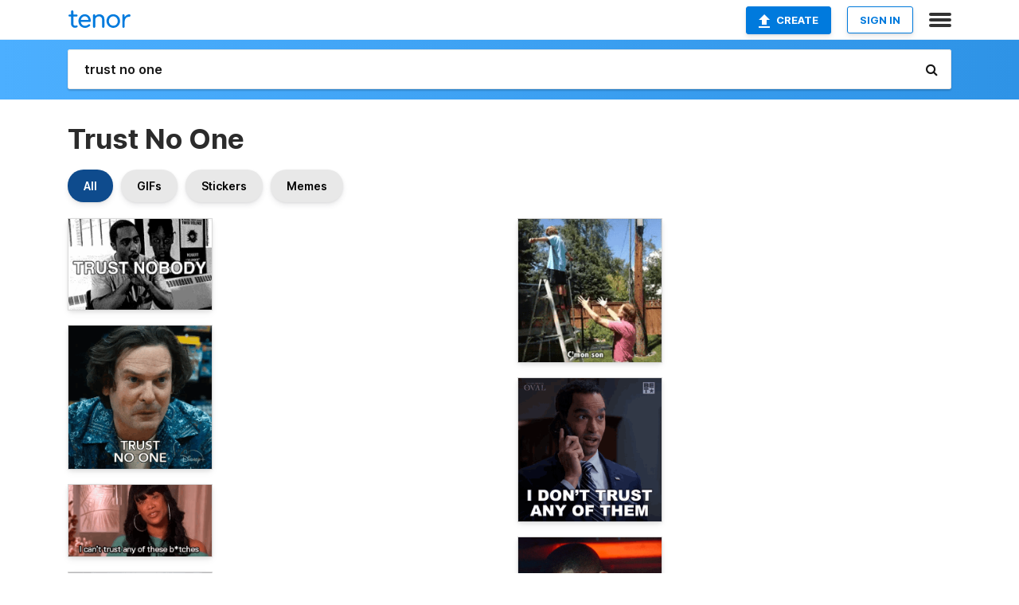

--- FILE ---
content_type: text/html; charset=utf-8
request_url: https://tenor.com/search/trust-no-one-gifs
body_size: 37200
content:
<!DOCTYPE html>
<html lang="en" dir="ltr"><head><script id="data" type="text/x-cache" nonce="ODQwZThhZDYtZDZiYy00MWQ4LWFmNGItYzZlY2ZlNTAyNjQ1">[base64]</script><title class="dynamic">Trust No One GIFs | Tenor</title><link class="dynamic" rel="canonical" href="https://tenor.com/search/trust-no-one-gifs"><meta class="dynamic" name="keywords" content="trust,no,one,gifs,search,memes"><meta class="dynamic" name="description" content="With Tenor, maker of GIF Keyboard, add popular Trust No One animated GIFs to your conversations. Share the best GIFs now &gt;&gt;&gt;"><meta class="dynamic" name="twitter:title" content="Trust No One GIFs | Tenor"><meta class="dynamic" name="twitter:description" content="With Tenor, maker of GIF Keyboard, add popular Trust No One animated GIFs to your conversations. Share the best GIFs now &gt;&gt;&gt;"><meta class="dynamic" name="twitter:site" content="@gifkeyboard"><meta class="dynamic" name="twitter:app:name:iphone" content="GIF Keyboard"><meta class="dynamic" name="twitter:app:name:ipad" content="GIF Keyboard"><meta class="dynamic" name="twitter:app:name:googleplay" content="GIF Keyboard"><meta class="dynamic" name="twitter:app:id:iphone" content="917932200"><meta class="dynamic" name="twitter:app:id:ipad" content="917932200"><meta class="dynamic" name="twitter:app:id:googleplay" content="com.riffsy.FBMGIFApp"><meta class="dynamic" property="al:ios:app_name" content="GIF Keyboard"><meta class="dynamic" property="al:ios:app_store_id" content="917932200"><meta class="dynamic" property="al:android:package" content="com.riffsy.FBMGIFApp"><meta class="dynamic" property="al:android:app_name" content="GIF Keyboard"><meta class="dynamic" property="fb:app_id" content="374882289330575"><meta class="dynamic" property="og:site_name" content="Tenor"><meta class="dynamic" property="og:title" content="Trust No One GIFs | Tenor"><meta class="dynamic" name="apple-itunes-app" content="app-id=917932200,app-argument=https://tenor.com/search/trust-no-one-gifs"><meta class="dynamic" name="twitter:app:url:googleplay" content="riffsy://search/trust%20no%20one"><meta class="dynamic" property="al:android:url" content="riffsy://search/trust%20no%20one"><link class="dynamic" rel="alternate" href="android-app://com.riffsy.FBMGIFApp/riffsy/search/trust%20no%20one"><meta name="twitter:image" content="https://media1.tenor.com/m/UXIpomzNmWMAAAAC/tupac-2pac.gif"><link rel="image_src" href="https://media1.tenor.com/m/UXIpomzNmWMAAAAC/tupac-2pac.gif"><meta class="dynamic" property="og:url" content="https://media1.tenor.com/m/UXIpomzNmWMAAAAC/tupac-2pac.gif"><meta class="dynamic" property="og:description" content="Click to view the GIF"><meta class="dynamic" property="og:type" content="website"><meta class="dynamic" property="og:image" content="https://media1.tenor.com/m/UXIpomzNmWMAAAAC/tupac-2pac.gif"><meta class="dynamic" property="og:image:type" content="image/gif"><meta class="dynamic" property="og:image:width" content="250"><meta class="dynamic" property="og:image:height" content="158"><meta class="dynamic" property="og:video" content="https://media.tenor.com/UXIpomzNmWMAAAPo/tupac-2pac.mp4"><meta class="dynamic" property="og:video:secure_url" content="https://media.tenor.com/UXIpomzNmWMAAAPo/tupac-2pac.mp4"><meta class="dynamic" property="og:video:type" content="video/mp4"><meta class="dynamic" property="og:video:width" content="250"><meta class="dynamic" property="og:video:height" content="158"><meta class="dynamic" property="og:video" content="https://media.tenor.com/UXIpomzNmWMAAAPs/tupac-2pac.webm"><meta class="dynamic" property="og:video:secure_url" content="https://media.tenor.com/UXIpomzNmWMAAAPs/tupac-2pac.webm"><meta class="dynamic" property="og:video:type" content="video/webm"><meta class="dynamic" property="og:video:width" content="250"><meta class="dynamic" property="og:video:height" content="158"><script class="dynamic" type="application/ld+json">{"@context":"http:\u002F\u002Fschema.org","@type":"Article","author":"unknown","creator":"unknown","headline":"Trust No One GIFs | Tenor","name":"Trust No One GIFs | Tenor","url":"https:\u002F\u002Ftenor.com\u002Fsearch\u002Ftrust-no-one-gifs","mainEntityOfPage":"https:\u002F\u002Ftenor.com\u002Fsearch\u002Ftrust-no-one-gifs","keywords":"trust,no,one,gifs,search,memes","dateModified":"2016-01-30T03:50:15.412Z","datePublished":"2016-01-30T03:50:15.412Z","publisher":{"@context":"http:\u002F\u002Fschema.org","@type":"Organization","name":"Tenor","logo":{"@type":"ImageObject","url":"https:\u002F\u002Ftenor.com\u002Fassets\u002Fimg\u002Ftenor-app-icon.png"},"sameAs":["https:\u002F\u002Ftwitter.com\u002Fgifkeyboard","https:\u002F\u002Fwww.facebook.com\u002Ftenorapp\u002F","https:\u002F\u002Fwww.linkedin.com\u002Fcompany\u002Ftenorinc\u002F"]},"image":{"@context":"http:\u002F\u002Fschema.org","@type":"ImageObject","author":"unknown","creator":"unknown","name":"Trust No One GIFs | Tenor","keywords":"trust,no,one,gifs,search,memes","description":"With Tenor, maker of GIF Keyboard, add popular Trust No One animated GIFs to your conversations. Share the best GIFs now \u003E\u003E\u003E","url":"https:\u002F\u002Ftenor.com\u002Fsearch\u002Ftrust-no-one-gifs","contentUrl":"https:\u002F\u002Fmedia1.tenor.com\u002Fm\u002FUXIpomzNmWMAAAAC\u002Ftupac-2pac.gif","thumbnailUrl":"https:\u002F\u002Fmedia.tenor.com\u002FUXIpomzNmWMAAAAe\u002Ftupac-2pac.png","width":250,"height":158,"dateCreated":"2016-01-30T03:50:15.412Z","uploadDate":"2016-01-30T03:50:15.412Z","representativeOfPage":true},"video":{"@context":"http:\u002F\u002Fschema.org","@type":"VideoObject","author":"unknown","creator":"unknown","name":"Trust No One GIFs | Tenor","keywords":"trust,no,one,gifs,search,memes","description":"With Tenor, maker of GIF Keyboard, add popular Trust No One animated GIFs to your conversations. Share the best GIFs now \u003E\u003E\u003E","url":"https:\u002F\u002Ftenor.com\u002Fsearch\u002Ftrust-no-one-gifs","contentUrl":"https:\u002F\u002Fmedia.tenor.com\u002FUXIpomzNmWMAAAPo\u002Ftupac-2pac.mp4","thumbnailUrl":"https:\u002F\u002Fmedia.tenor.com\u002FUXIpomzNmWMAAAAe\u002Ftupac-2pac.png","width":250,"height":158,"dateCreated":"2016-01-30T03:50:15.412Z","uploadDate":"2016-01-30T03:50:15.412Z","duration":"PT0M2S"}}</script><link rel="preconnect" href="https://www.googletagmanager.com"><link rel="preconnect" href="https://www.google-analytics.com"><link rel="dns-prefetch" href="//media.tenor.com"><link rel="preconnect" href="https://media.tenor.com"><link rel="stylesheet" type="text/css" href="/assets/dist/main.min.css?release=r260116-1-master-85a2"><meta charset="UTF-8"><meta name="viewport" content="width=device-width, initial-scale=1"><link rel="manifest" href="/assets/manifest.json"><link rel="shortcut icon" type="image/png" href="/assets/img/favicon/favicon-16x16.png"><link rel="apple-touch-icon" sizes="57x57" href="/assets/img/favicon/apple-touch-icon-57x57.png"><link rel="apple-touch-icon" sizes="60x60" href="/assets/img/favicon/apple-touch-icon-60x60.png"><link rel="apple-touch-icon" sizes="72x72" href="/assets/img/favicon/apple-touch-icon-72x72.png"><link rel="icon" type="image/png" href="/assets/img/favicon/favicon-16x16.png" sizes="16x16"><link rel="icon" type="image/png" href="/assets/img/favicon/favicon-32x32.png" sizes="32x32"><link rel="search" type="application/opensearchdescription+xml" href="/opensearch.xml" title="Tenor"><link rel="alternate" hreflang="x-default" href="https://tenor.com/search/trust-no-one-gifs"><link rel="alternate" hreflang="af" href="https://tenor.com/af/search/trust-no-one-gifs"><link rel="alternate" hreflang="am" href="https://tenor.com/am/search/trust-no-one-gifs"><link rel="alternate" hreflang="az" href="https://tenor.com/az/search/trust-no-one-gifs"><link rel="alternate" hreflang="be" href="https://tenor.com/be/search/trust-no-one-gifs"><link rel="alternate" hreflang="bg" href="https://tenor.com/bg/search/trust-no-one-gifs"><link rel="alternate" hreflang="bn" href="https://tenor.com/bn/search/trust-no-one-gifs"><link rel="alternate" hreflang="bs" href="https://tenor.com/bs/search/trust-no-one-gifs"><link rel="alternate" hreflang="ca" href="https://tenor.com/ca/search/trust-no-one-gifs"><link rel="alternate" hreflang="cs" href="https://tenor.com/cs/search/trust-no-one-gifs"><link rel="alternate" hreflang="da" href="https://tenor.com/da/search/trust-no-one-gifs"><link rel="alternate" hreflang="de" href="https://tenor.com/de/search/trust-no-one-gifs"><link rel="alternate" hreflang="de-AT" href="https://tenor.com/de-AT/search/trust-no-one-gifs"><link rel="alternate" hreflang="de-CH" href="https://tenor.com/de-CH/search/trust-no-one-gifs"><link rel="alternate" hreflang="el" href="https://tenor.com/el/search/trust-no-one-gifs"><link rel="alternate" hreflang="en-AU" href="https://tenor.com/en-AU/search/trust-no-one-gifs"><link rel="alternate" hreflang="en-CA" href="https://tenor.com/en-CA/search/trust-no-one-gifs"><link rel="alternate" hreflang="en-GB" href="https://tenor.com/en-GB/search/trust-no-one-gifs"><link rel="alternate" hreflang="en-IE" href="https://tenor.com/en-IE/search/trust-no-one-gifs"><link rel="alternate" hreflang="en-IN" href="https://tenor.com/en-IN/search/trust-no-one-gifs"><link rel="alternate" hreflang="en-NZ" href="https://tenor.com/en-NZ/search/trust-no-one-gifs"><link rel="alternate" hreflang="en-SG" href="https://tenor.com/en-SG/search/trust-no-one-gifs"><link rel="alternate" hreflang="en-ZA" href="https://tenor.com/en-ZA/search/trust-no-one-gifs"><link rel="alternate" hreflang="es" href="https://tenor.com/es/search/trust-no-one-gifs"><link rel="alternate" hreflang="es-419" href="https://tenor.com/es-419/search/trust-no-one-gifs"><link rel="alternate" hreflang="es-AR" href="https://tenor.com/es-AR/search/trust-no-one-gifs"><link rel="alternate" hreflang="es-BO" href="https://tenor.com/es-BO/search/trust-no-one-gifs"><link rel="alternate" hreflang="es-CL" href="https://tenor.com/es-CL/search/trust-no-one-gifs"><link rel="alternate" hreflang="es-CO" href="https://tenor.com/es-CO/search/trust-no-one-gifs"><link rel="alternate" hreflang="es-CR" href="https://tenor.com/es-CR/search/trust-no-one-gifs"><link rel="alternate" hreflang="es-DO" href="https://tenor.com/es-DO/search/trust-no-one-gifs"><link rel="alternate" hreflang="es-EC" href="https://tenor.com/es-EC/search/trust-no-one-gifs"><link rel="alternate" hreflang="es-GT" href="https://tenor.com/es-GT/search/trust-no-one-gifs"><link rel="alternate" hreflang="es-HN" href="https://tenor.com/es-HN/search/trust-no-one-gifs"><link rel="alternate" hreflang="es-MX" href="https://tenor.com/es-MX/search/trust-no-one-gifs"><link rel="alternate" hreflang="es-NI" href="https://tenor.com/es-NI/search/trust-no-one-gifs"><link rel="alternate" hreflang="es-PA" href="https://tenor.com/es-PA/search/trust-no-one-gifs"><link rel="alternate" hreflang="es-PE" href="https://tenor.com/es-PE/search/trust-no-one-gifs"><link rel="alternate" hreflang="es-PR" href="https://tenor.com/es-PR/search/trust-no-one-gifs"><link rel="alternate" hreflang="es-PY" href="https://tenor.com/es-PY/search/trust-no-one-gifs"><link rel="alternate" hreflang="es-SV" href="https://tenor.com/es-SV/search/trust-no-one-gifs"><link rel="alternate" hreflang="es-US" href="https://tenor.com/es-US/search/trust-no-one-gifs"><link rel="alternate" hreflang="es-UY" href="https://tenor.com/es-UY/search/trust-no-one-gifs"><link rel="alternate" hreflang="es-VE" href="https://tenor.com/es-VE/search/trust-no-one-gifs"><link rel="alternate" hreflang="et" href="https://tenor.com/et/search/trust-no-one-gifs"><link rel="alternate" hreflang="eu" href="https://tenor.com/eu/search/trust-no-one-gifs"><link rel="alternate" hreflang="fi" href="https://tenor.com/fi/search/trust-no-one-gifs"><link rel="alternate" hreflang="fil" href="https://tenor.com/fil/search/trust-no-one-gifs"><link rel="alternate" hreflang="fr" href="https://tenor.com/fr/search/trust-no-one-gifs"><link rel="alternate" hreflang="fr-CA" href="https://tenor.com/fr-CA/search/trust-no-one-gifs"><link rel="alternate" hreflang="fr-CH" href="https://tenor.com/fr-CH/search/trust-no-one-gifs"><link rel="alternate" hreflang="gl" href="https://tenor.com/gl/search/trust-no-one-gifs"><link rel="alternate" hreflang="gu" href="https://tenor.com/gu/search/trust-no-one-gifs"><link rel="alternate" hreflang="hi" href="https://tenor.com/hi/search/trust-no-one-gifs"><link rel="alternate" hreflang="hr" href="https://tenor.com/hr/search/trust-no-one-gifs"><link rel="alternate" hreflang="hu" href="https://tenor.com/hu/search/trust-no-one-gifs"><link rel="alternate" hreflang="hy" href="https://tenor.com/hy/search/trust-no-one-gifs"><link rel="alternate" hreflang="id" href="https://tenor.com/id/search/trust-no-one-gifs"><link rel="alternate" hreflang="is" href="https://tenor.com/is/search/trust-no-one-gifs"><link rel="alternate" hreflang="it" href="https://tenor.com/it/search/trust-no-one-gifs"><link rel="alternate" hreflang="ja" href="https://tenor.com/ja/search/trust-no-one-gifs"><link rel="alternate" hreflang="ka" href="https://tenor.com/ka/search/trust-no-one-gifs"><link rel="alternate" hreflang="kk" href="https://tenor.com/kk/search/trust-no-one-gifs"><link rel="alternate" hreflang="km" href="https://tenor.com/km/search/trust-no-one-gifs"><link rel="alternate" hreflang="kn" href="https://tenor.com/kn/search/trust-no-one-gifs"><link rel="alternate" hreflang="ko" href="https://tenor.com/ko/search/trust-no-one-gifs"><link rel="alternate" hreflang="ky" href="https://tenor.com/ky/search/trust-no-one-gifs"><link rel="alternate" hreflang="lo" href="https://tenor.com/lo/search/trust-no-one-gifs"><link rel="alternate" hreflang="lt" href="https://tenor.com/lt/search/trust-no-one-gifs"><link rel="alternate" hreflang="lv" href="https://tenor.com/lv/search/trust-no-one-gifs"><link rel="alternate" hreflang="mk" href="https://tenor.com/mk/search/trust-no-one-gifs"><link rel="alternate" hreflang="ml" href="https://tenor.com/ml/search/trust-no-one-gifs"><link rel="alternate" hreflang="mn" href="https://tenor.com/mn/search/trust-no-one-gifs"><link rel="alternate" hreflang="mo" href="https://tenor.com/mo/search/trust-no-one-gifs"><link rel="alternate" hreflang="mr" href="https://tenor.com/mr/search/trust-no-one-gifs"><link rel="alternate" hreflang="ms" href="https://tenor.com/ms/search/trust-no-one-gifs"><link rel="alternate" hreflang="my" href="https://tenor.com/my/search/trust-no-one-gifs"><link rel="alternate" hreflang="ne" href="https://tenor.com/ne/search/trust-no-one-gifs"><link rel="alternate" hreflang="nl" href="https://tenor.com/nl/search/trust-no-one-gifs"><link rel="alternate" hreflang="no" href="https://tenor.com/no/search/trust-no-one-gifs"><link rel="alternate" hreflang="pa" href="https://tenor.com/pa/search/trust-no-one-gifs"><link rel="alternate" hreflang="pl" href="https://tenor.com/pl/search/trust-no-one-gifs"><link rel="alternate" hreflang="pt" href="https://tenor.com/pt/search/trust-no-one-gifs"><link rel="alternate" hreflang="pt-BR" href="https://tenor.com/pt-BR/search/trust-no-one-gifs"><link rel="alternate" hreflang="pt-PT" href="https://tenor.com/pt-PT/search/trust-no-one-gifs"><link rel="alternate" hreflang="ro" href="https://tenor.com/ro/search/trust-no-one-gifs"><link rel="alternate" hreflang="ru" href="https://tenor.com/ru/search/trust-no-one-gifs"><link rel="alternate" hreflang="si" href="https://tenor.com/si/search/trust-no-one-gifs"><link rel="alternate" hreflang="sk" href="https://tenor.com/sk/search/trust-no-one-gifs"><link rel="alternate" hreflang="sl" href="https://tenor.com/sl/search/trust-no-one-gifs"><link rel="alternate" hreflang="sq" href="https://tenor.com/sq/search/trust-no-one-gifs"><link rel="alternate" hreflang="sr" href="https://tenor.com/sr/search/trust-no-one-gifs"><link rel="alternate" hreflang="sr-Latn" href="https://tenor.com/sr-Latn/search/trust-no-one-gifs"><link rel="alternate" hreflang="sv" href="https://tenor.com/sv/search/trust-no-one-gifs"><link rel="alternate" hreflang="sw" href="https://tenor.com/sw/search/trust-no-one-gifs"><link rel="alternate" hreflang="ta" href="https://tenor.com/ta/search/trust-no-one-gifs"><link rel="alternate" hreflang="te" href="https://tenor.com/te/search/trust-no-one-gifs"><link rel="alternate" hreflang="th" href="https://tenor.com/th/search/trust-no-one-gifs"><link rel="alternate" hreflang="tl" href="https://tenor.com/tl/search/trust-no-one-gifs"><link rel="alternate" hreflang="tr" href="https://tenor.com/tr/search/trust-no-one-gifs"><link rel="alternate" hreflang="uk" href="https://tenor.com/uk/search/trust-no-one-gifs"><link rel="alternate" hreflang="uz" href="https://tenor.com/uz/search/trust-no-one-gifs"><link rel="alternate" hreflang="vi" href="https://tenor.com/vi/search/trust-no-one-gifs"><link rel="alternate" hreflang="zh-CN" href="https://tenor.com/zh-CN/search/trust-no-one-gifs"><link rel="alternate" hreflang="zh-HK" href="https://tenor.com/zh-HK/search/trust-no-one-gifs"><link rel="alternate" hreflang="zh-TW" href="https://tenor.com/zh-TW/search/trust-no-one-gifs"><link rel="alternate" hreflang="zu" href="https://tenor.com/zu/search/trust-no-one-gifs"></head><body><script async type="text/javascript" src="/assets/dist/main.min.js?release=r260116-1-master-85a2" fetchpriority="high"></script><div id="root"><div class="BaseApp"><div class="Banner TOSBanner hidden"><div class="container"><span class="iconfont-remove" aria-hidden="true"></span>We&#039;ve updated our <span class="linkElements"><a href="/legal-terms" rel="noopener">Terms of Service</a> and <a href="https://policies.google.com/privacy?hl=en" rel="noopener">Privacy Policy</a></span>. By continuing you agree to Tenor&#039;s <span class="linkElements"><a href="/legal-terms" rel="noopener">Terms of Service</a> and <a href="https://policies.google.com/privacy?hl=en" rel="noopener">Privacy Policy</a></span>.</div></div><div class="Banner LanguageBanner hidden"><div class="container"><span class="iconfont-remove" aria-hidden="true"></span><div>Tenor.com has been translated based on your browser&#039;s language setting. If you want to change the language, click <span class="linkElements"><button>here</button></span>.</div></div></div><nav class="NavBar"><div class="container"><span itemscope itemtype="http://schema.org/Organization"><a class="navbar-brand" itemProp="url" href="/"><img src="/assets/img/tenor-logo.svg" width="80" height="22" alt="Tenor logo" itemprop="logo"></a></span><div class="nav-buttons"><div class="account-buttons"><a class="button upload-button" href="/gif-maker?utm_source=nav-bar&amp;utm_medium=internal&amp;utm_campaign=gif-maker-entrypoints"><img src="/assets/icons/upload-icon.svg" width="14" height="17" alt="Upload icon">Create</a><button class="white-button">SIGN IN</button></div><span class=" ToggleMenu"><span class="menu-button navicon-button x ToggleMenu-button"><div class="navicon"></div></span><div class="animated NavMenu"><div class="section"><div class="header">Products</div><ul><li><a href="https://apps.apple.com/app/apple-store/id917932200?pt=39040802&amp;ct=NavGifKeyboard&amp;mt=8" rel="noopener">GIF Keyboard</a></li><li><a href="https://play.google.com/store/apps/details?id=com.riffsy.FBMGIFApp" rel="noopener">Android</a></li><li><a href="/contentpartners">Content Partners</a></li></ul></div><div class="section"><div class="header">Explore</div><ul><li><button>Language</button></li><li><a href="/reactions">Reaction GIFs</a></li><li><a href="/explore">Explore GIFs</a></li></ul></div><div class="section"><div class="header">Company</div><ul><li><a href="/press">Press</a></li><li><a href="https://blog.tenor.com/" rel="noopener">Blog</a></li><li><a href="https://support.google.com/tenor" rel="noopener">FAQ</a></li><li><a href="/legal-terms">Terms and Privacy</a></li><li><a href="/assets/dist/licenses.txt" rel="noopener">Website Licenses</a></li><li><a href="https://support.google.com/tenor/gethelp?hl=en" rel="noopener">Contact Us</a></li></ul></div><div class="section"><div class="header">API</div><ul><li><a href="/gifapi" rel="noopener">Tenor GIF API</a></li><li><a href="https://developers.google.com/tenor/guides/endpoints" rel="noopener">GIF API Documentation</a></li></ul></div></div></span></div></div></nav><div class="TopBarComponent TopSearchBar"><div class="TopBar"><div class="container"><a class="navbar-brand" itemProp="url" href="/"><img src="/assets/img/tenor-logo-white.svg" width="80" height="22" alt="Tenor logo" itemprop="logo"></a><div class="search-bar-wrapper"><form class="SearchBar"><input name="q" value="trust no one" placeholder="Search for GIFs and Stickers" autocomplete="off"><span class="iconfont-search" aria-hidden="true"></span></form></div></div></div></div><div class="SearchPage container page"><!--!--><div class="gallery-container" itemscope itemtype="http://schema.org/ImageGallery"><meta itemprop="url" content="https://tenor.com/search/trust-no-one-gifs"><meta itemprop="mainEntityOfPage" content="https://tenor.com/search/trust-no-one-gifs"><meta itemprop="keywords" content="trust,no,one,gifs,search,memes"><meta itemprop="headline" content="Trust No One GIFs | Tenor"><meta itemprop="name" content="Trust No One GIFs | Tenor"><h1>Trust No One</h1><div class="search"><div class="UniversalSearchFormatToggle"><a class="UniversalSearchFormatToggleButton selected" href="/search/trust-no-one-gifs">All</a><a class="UniversalSearchFormatToggleButton" href="/search/trust-no-one-gifs?format=gifs">GIFs</a><a class="UniversalSearchFormatToggleButton" href="/search/trust-no-one-gifs?format=stickers">Stickers</a><a class="UniversalSearchFormatToggleButton" href="/search/trust-no-one-gifs?format=memes">Memes</a></div><div class="UniversalGifList" style="height:4407.145877378436px;"><div class="column"><figure class="UniversalGifListItem clickable" data-index="0" data-width="220" data-height="139" style="top:0px;"><a href="/view/tupac-2pac-trust-nobody-gif-5000085"><div class="Gif"><picture><source type="video/mp4" srcset="https://media.tenor.com/UXIpomzNmWMAAAP1/tupac-2pac.mp4 250w"><source media="(max-width:840px)" type="image/webp" srcset="https://media.tenor.com/UXIpomzNmWMAAAA1/tupac-2pac.webp 200w"><img src="https://media.tenor.com/UXIpomzNmWMAAAAM/tupac-2pac.gif" width="180" height="113.72727272727273" alt="a black and white photo of a man sitting in front of a sign that says `` trust nobody &#039;&#039; ." style="background-color:#888888;" loading="lazy"></picture></div><div class="overlay"></div></a><div class="actions"><span class="GifFavButton FavButton" aria-hidden="true"></span></div><figcaption class="tags"><ul><li><a href="/search/tupac-gifs">#tupac</a></li><li><a href="/search/2pac-gifs">#2pac</a></li><li><a href="/search/trust-nobody-gifs">#Trust-Nobody</a></li></ul></figcaption><!--!--></figure><figure class="UniversalGifListItem clickable" data-index="2" data-width="220" data-height="220" style="top:133.72727272727275px;"><a href="/view/trust-no-one-crazy-chris-henry-thomas-just-beyond-dont-trust-anybody-gif-23566469"><div class="Gif"><picture><source type="video/mp4" srcset="https://media.tenor.com/KAf2BB4Z-YMAAAP1/trust-no-one-crazy-chris.mp4 288w"><source media="(max-width:840px)" type="image/webp" srcset="https://media.tenor.com/KAf2BB4Z-YMAAAA1/trust-no-one-crazy-chris.webp 200w"><img src="https://media.tenor.com/KAf2BB4Z-YMAAAAM/trust-no-one-crazy-chris.gif" width="180" height="180" alt="a man says &quot; trust no one &quot; while wearing a disney shirt" loading="lazy"></picture></div><div class="overlay"></div></a><div class="actions"><span class="GifFavButton FavButton" aria-hidden="true"></span></div><figcaption class="tags"><ul><li><a href="/search/trust-no-one-gifs">#Trust-No-One</a></li><li><a href="/search/crazy-chris-gifs">#Crazy-Chris</a></li></ul></figcaption><!--!--></figure><figure class="UniversalGifListItem clickable" data-index="4" data-width="220" data-height="110" style="top:333.72727272727275px;"><a href="/view/i-cant-trust-any-of-these-bitches-bitches-no-trust-drama-basketball-wives-gif-8245488"><div class="Gif"><picture><source media="(max-width:840px)" type="image/webp" srcset="https://media.tenor.com/XtqSX_mYHUUAAAA1/i-cant-trust-any-of-these-bitches-bitches.webp 200w"><img src="https://media.tenor.com/XtqSX_mYHUUAAAAM/i-cant-trust-any-of-these-bitches-bitches.gif" width="180" height="90" alt="a woman wearing hoop earrings is saying i can &#039;t trust any of these b * tches" loading="lazy"></picture></div><div class="overlay"></div></a><div class="actions"><span class="GifFavButton FavButton" aria-hidden="true"></span></div><figcaption class="tags"><ul></ul></figcaption><!--!--></figure><figure class="UniversalGifListItem clickable" data-index="6" data-width="220" data-height="391" style="top:443.72727272727275px;"><a href="/view/you-cannot-trust-anybody-ever-elisa-donovan-kristin-wiig-bridesmaids-trust-no-one-gif-27461819"><div class="Gif"><picture><source media="(max-width:840px)" type="video/mp4" srcset="https://media.tenor.com/s2Lh8UZWf3gAAAP1/you-cannot-trust-anybody-ever-elisa-donovan.mp4 106w"><source media="(max-width:840px)" type="image/webp" srcset="https://media.tenor.com/s2Lh8UZWf3gAAAA1/you-cannot-trust-anybody-ever-elisa-donovan.webp 114w"><img src="https://media.tenor.com/s2Lh8UZWf3gAAAAM/you-cannot-trust-anybody-ever-elisa-donovan.gif" width="180" height="319.90909090909093" alt="a woman with red hair is smiling and saying you cannot trust anybody ever" loading="lazy"></picture></div><div class="overlay"></div></a><div class="actions"><span class="GifFavButton FavButton" aria-hidden="true"></span></div><figcaption class="tags"><ul><li><a href="/search/you-cannot-trust-anybody-ever-gifs">#You-Cannot-Trust-Anybody-Ever</a></li></ul></figcaption><!--!--></figure><figure class="UniversalGifListItem clickable" data-index="8" data-width="220" data-height="124" style="top:783.6363636363637px;"><a href="/view/succession-trust-no-one-ever-gif-16183863"><div class="Gif"><picture><source type="video/mp4" srcset="https://media.tenor.com/gOlFg9T95JQAAAP1/succession-trust.mp4 288w"><source media="(max-width:840px)" type="image/webp" srcset="https://media.tenor.com/gOlFg9T95JQAAAA1/succession-trust.webp 200w"><img src="https://media.tenor.com/gOlFg9T95JQAAAAM/succession-trust.gif" width="180" height="101.45454545454547" alt="a man wearing an orange hat says trust no one ever" loading="lazy"></picture></div><div class="overlay"></div></a><div class="actions"><span class="GifFavButton FavButton" aria-hidden="true"></span></div><figcaption class="tags"><ul><li><a href="/search/succession-gifs">#succession</a></li><li><a href="/search/trust-gifs">#trust</a></li><li><a href="/search/no-one-gifs">#No-One</a></li><li><a href="/search/ever-gifs">#ever</a></li></ul></figcaption><!--!--></figure><figure class="UniversalGifListItem clickable" data-index="10" data-width="220" data-height="220" style="top:905.0909090909092px;"><a href="/view/trust-no-one-britney-haynes-britney-haynes-trust-no-one-big-brother-britney-big-brother-trust-no-one-gif-443819516079458383"><div class="Gif"><picture><source type="video/mp4" srcset="https://media.tenor.com/BijDf5hNSE8AAAP1/trust-no-one-britney-haynes.mp4 320w"><source media="(max-width:840px)" type="image/webp" srcset="https://media.tenor.com/BijDf5hNSE8AAAA1/trust-no-one-britney-haynes.webp 200w"><img src="https://media.tenor.com/BijDf5hNSE8AAAAM/trust-no-one-britney-haynes.gif" width="180" height="180" alt="a woman in a plaid coat sits on a yellow couch with peacock written on the bottom right" loading="lazy"></picture></div><div class="overlay"></div></a><div class="actions"><span class="GifFavButton FavButton" aria-hidden="true"></span></div><figcaption class="tags"><ul><li><a href="/search/trust-no-one-gifs">#trust-no-one</a></li><li><a href="/search/britney-haynes-gifs">#britney-haynes</a></li></ul></figcaption><!--!--></figure><figure class="UniversalGifListItem clickable" data-index="12" data-width="220" data-height="220" style="top:1105.0909090909092px;"><a href="/view/i-dont-trust-anyone-till-theyve-earned-it-yellowstone-earn-my-trust-trust-is-earned-gif-23730167"><div class="Gif"><picture><source type="video/mp4" srcset="https://media.tenor.com/o-5Fo1BAmB4AAAP1/i-dont-trust-anyone-till-theyve-earned-it-yellowstone.mp4 258w"><source media="(max-width:840px)" type="image/webp" srcset="https://media.tenor.com/o-5Fo1BAmB4AAAA1/i-dont-trust-anyone-till-theyve-earned-it-yellowstone.webp 200w"><img src="https://media.tenor.com/o-5Fo1BAmB4AAAAM/i-dont-trust-anyone-till-theyve-earned-it-yellowstone.gif" width="180" height="180" alt="a man in a cowboy hat says i don &#039;t trust anyone till they &#039;ve earned it" loading="lazy"></picture></div><div class="overlay"></div></a><div class="actions"><span class="GifFavButton FavButton" aria-hidden="true"></span></div><figcaption class="tags"><ul></ul></figcaption><!--!--></figure><figure class="UniversalGifListItem clickable" data-index="14" data-width="220" data-height="85" style="top:1305.0909090909092px;"><a href="/view/stay-hydrated-trust-no-one-text-gif-15701860"><div class="Sticker"><img src="https://media.tenor.com/oZ5nC5Drj9MAAAAm/stay-hydrated-trust-no-one.webp" width="180" height="69.54545454545455" alt="Stay Hydrated Trust No One Sticker" loading="lazy"></div><div class="overlay"></div></a><figcaption class="tags"><ul><li><a href="/search/stay-hydrated-gifs">#Stay-Hydrated</a></li><li><a href="/search/trust-no-one-gifs">#Trust-No-One</a></li><li><a href="/search/text-gifs">#text</a></li></ul></figcaption><!--!--></figure><figure class="UniversalGifListItem clickable" data-index="16" data-width="516" data-height="715" style="top:1394.6363636363637px;"><a href="/gif-maker?utm_source=search-page&amp;utm_medium=internal&amp;utm_campaign=gif-maker-entrypoints"><div class="Gif Card" style="font-size:12.47093023255814px;height:249.4186046511628px;"><div class="header"><p>Click here</p><p>to upload to Tenor</p></div><picture><source type="video/mp4" srcset="/assets/img/gif-maker-entrypoints/search-entrypoint-optimized.mp4 516w"><source type="image/webp" srcset="/assets/img/gif-maker-entrypoints/search-entrypoint-optimized.webp 516w"><img src="/assets/img/gif-maker-entrypoints/search-entrypoint-optimized.gif" width="180" height="146.51162790697674" loading="lazy"></picture><div class="footer"><p>Upload your own GIFs</p></div></div><div class="overlay"></div></a><figcaption class="tags"><ul></ul></figcaption><!--!--></figure><figure class="UniversalGifListItem clickable" data-index="19" data-width="220" data-height="165" style="top:1664.0549682875267px;"><a href="/view/cheesecake-chuck-nobody-cares-gif-24681723"><div class="Sticker"><img src="https://media.tenor.com/Wo1P8r-3IiMAAAAm/cheesecake-chuck-nobody-cares.webp" width="180" height="135" alt="a cartoon drawing of a pie holding a flag that says nobody cares" loading="lazy"></div><div class="overlay"></div></a><figcaption class="tags"><ul><li><a href="/search/cheesecake-chuck-gifs">#Cheesecake-Chuck</a></li><li><a href="/search/nobody-cares-gifs">#Nobody-Cares</a></li></ul></figcaption><!--!--></figure><figure class="UniversalGifListItem clickable" data-index="21" data-width="220" data-height="220" style="top:1819.0549682875267px;"><a href="/view/trust-no-one-michael-keaton-saturday-night-live-dont-trust-anyone-trust-nobody-gif-16841887"><div class="Gif"><picture><source media="(max-width:840px)" type="video/mp4" srcset="https://media.tenor.com/LlFVtZj4Df0AAAP1/trust-no-one-michael-keaton.mp4 186w"><source media="(max-width:840px)" type="image/webp" srcset="https://media.tenor.com/LlFVtZj4Df0AAAA1/trust-no-one-michael-keaton.webp 200w"><img src="https://media.tenor.com/LlFVtZj4Df0AAAAM/trust-no-one-michael-keaton.gif" width="180" height="180" alt="a man in a blue shirt says trust no one snl" loading="lazy"></picture></div><div class="overlay"></div></a><div class="actions"><span class="GifFavButton FavButton" aria-hidden="true"></span></div><figcaption class="tags"><ul><li><a href="/search/trust-no-one-gifs">#Trust-No-One</a></li><li><a href="/search/michael-keaton-gifs">#Michael-Keaton</a></li></ul></figcaption><!--!--></figure><figure class="UniversalGifListItem clickable" data-index="23" data-width="220" data-height="220" style="top:2019.0549682875267px;"><a href="/view/i-trust-none-of-you-donna-pinciotti-that-&#039;90s-show-i-can’t-rely-on-any-of-you-netflix-gif-13756832770597836644"><div class="Gif"><picture><source type="video/mp4" srcset="https://media.tenor.com/vuoWhJ3v12QAAAP1/i-trust-none-of-you-donna-pinciotti.mp4 320w"><source media="(max-width:840px)" type="image/webp" srcset="https://media.tenor.com/vuoWhJ3v12QAAAA1/i-trust-none-of-you-donna-pinciotti.webp 200w"><img src="https://media.tenor.com/vuoWhJ3v12QAAAAM/i-trust-none-of-you-donna-pinciotti.gif" width="180" height="180" alt="a woman with red hair says &quot; i trust none of you &quot; in front of a laundry machine ." loading="lazy"></picture></div><div class="overlay"></div></a><div class="actions"><span class="GifFavButton FavButton" aria-hidden="true"></span></div><figcaption class="tags"><ul><li><a href="/search/i-trust-none-of-you-gifs">#i-trust-none-of-you</a></li></ul></figcaption><!--!--></figure><figure class="UniversalGifListItem clickable" data-index="26" data-width="220" data-height="138" style="top:2219.0549682875267px;"><a href="/view/2pac-trust-nobody-gif-8366835"><div class="Gif"><picture><source type="video/mp4" srcset="https://media.tenor.com/MmXQewS9t8wAAAP1/2pac-trust-nobody.mp4 220w"><source media="(max-width:840px)" type="image/webp" srcset="https://media.tenor.com/MmXQewS9t8wAAAA1/2pac-trust-nobody.webp 200w"><img src="https://media.tenor.com/MmXQewS9t8wAAAAM/2pac-trust-nobody.gif" width="180" height="112.90909090909092" alt="a man is standing in front of a poster that says trust nobody" loading="lazy"></picture></div><div class="overlay"></div></a><div class="actions"><span class="GifFavButton FavButton" aria-hidden="true"></span></div><figcaption class="tags"><ul><li><a href="/search/2-pac-gifs">#2-Pac</a></li><li><a href="/search/trust-nobody-gifs">#Trust-Nobody</a></li></ul></figcaption><!--!--></figure><figure class="UniversalGifListItem clickable" data-index="27" data-width="220" data-height="120" style="top:2351.9640591966177px;"><a href="/view/lethal-company-gif-3917259783564916020"><div class="Gif"><picture><source type="video/mp4" srcset="https://media.tenor.com/NlznBMRPdTQAAAP1/lethal-company.mp4 320w"><source media="(max-width:840px)" type="image/webp" srcset="https://media.tenor.com/NlznBMRPdTQAAAA1/lethal-company.webp 200w"><img src="https://media.tenor.com/NlznBMRPdTQAAAAM/lethal-company.gif" width="180" height="98.18181818181819" alt="a screenshot of a video game says trust no one hey callum look" loading="lazy"></picture></div><div class="overlay"></div></a><div class="actions"><span class="GifFavButton FavButton" aria-hidden="true"></span></div><figcaption class="tags"><ul><li><a href="/search/lethal-company-gifs">#lethal-company</a></li></ul></figcaption><!--!--></figure><figure class="UniversalGifListItem clickable" data-index="29" data-width="220" data-height="220" style="top:2470.1458773784357px;"><a href="/view/swipe-left-anetra-rupauls-drag-race-s15e5-not-interested-gif-10609090058212536848"><div class="Gif"><picture><source type="video/mp4" srcset="https://media.tenor.com/kzsPMtXi8hAAAAP1/swipe-left-anetra.mp4 320w"><source media="(max-width:840px)" type="image/webp" srcset="https://media.tenor.com/kzsPMtXi8hAAAAA1/swipe-left-anetra.webp 200w"><img src="https://media.tenor.com/kzsPMtXi8hAAAAAM/swipe-left-anetra.gif" width="180" height="180" alt="a man wearing red sunglasses says trust no one swipe left ." loading="lazy"></picture></div><div class="overlay"></div></a><div class="actions"><span class="GifFavButton FavButton" aria-hidden="true"></span></div><figcaption class="tags"><ul><li><a href="/search/swipe-left-gifs">#swipe-left</a></li><li><a href="/search/anetra-gifs">#anetra</a></li></ul></figcaption><!--!--></figure><figure class="UniversalGifListItem clickable" data-index="30" data-width="220" data-height="284" style="top:2670.1458773784357px;"><a href="/view/trust-me-trust-lying-brother-fake-gif-13820114078424992001"><div class="Gif"><picture><source media="(max-width:840px)" type="video/mp4" srcset="https://media.tenor.com/v8roiD_liQEAAAP1/trust-me-trust.mp4 196w"><source media="(max-width:840px)" type="image/webp" srcset="https://media.tenor.com/v8roiD_liQEAAAA1/trust-me-trust.webp 156w"><img src="https://media.tenor.com/v8roiD_liQEAAAAM/trust-me-trust.gif" width="180" height="232.36363636363637" alt="a poster that says trust no man not even your brother that says one thing" loading="lazy"></picture></div><div class="overlay"></div></a><div class="actions"><span class="GifFavButton FavButton" aria-hidden="true"></span></div><figcaption class="tags"><ul><li><a href="/search/trust-me-gifs">#trust-me</a></li><li><a href="/search/trust-gifs">#trust</a></li><li><a href="/search/lying-gifs">#lying</a></li><li><a href="/search/brother-gifs">#Brother</a></li></ul></figcaption><!--!--></figure><figure class="UniversalGifListItem clickable" data-index="33" data-width="220" data-height="124" style="top:2922.509513742072px;"><a href="/view/chapter-page-trust-never-anyone-gif-8551406724248107099"><div class="Gif"><picture><source type="video/mp4" srcset="https://media.tenor.com/dqyzG8Cx-FsAAAP1/chapter-page.mp4 320w"><source media="(max-width:840px)" type="image/webp" srcset="https://media.tenor.com/dqyzG8Cx-FsAAAA1/chapter-page.webp 200w"><img src="https://media.tenor.com/dqyzG8Cx-FsAAAAM/chapter-page.gif" width="180" height="101.45454545454547" alt="a black background with the words chapter 1 page 1 never trust anyone in orange letters" loading="lazy"></picture></div><div class="overlay"></div></a><div class="actions"><span class="GifFavButton FavButton" aria-hidden="true"></span></div><figcaption class="tags"><ul><li><a href="/search/chapter-gifs">#CHAPTER</a></li><li><a href="/search/page-gifs">#PAGE</a></li><li><a href="/search/trust-gifs">#TRUST</a></li><li><a href="/search/never-gifs">#NEVER</a></li></ul></figcaption><!--!--></figure><figure class="UniversalGifListItem clickable" data-index="35" data-width="220" data-height="220" style="top:3043.9640591966177px;"><a href="/view/theres-no-one-here-that-you-can-trust-ruth-truesdale-ruthless-s2e4-you-cant-trust-anyone-here-gif-27071139"><div class="Gif"><picture><source media="(max-width:840px)" type="video/mp4" srcset="https://media.tenor.com/uwj4ukjiulAAAAP1/theres-no-one-here-that-you-can-trust-ruth-truesdale.mp4 186w"><source media="(max-width:840px)" type="image/webp" srcset="https://media.tenor.com/uwj4ukjiulAAAAA1/theres-no-one-here-that-you-can-trust-ruth-truesdale.webp 200w"><img src="https://media.tenor.com/uwj4ukjiulAAAAAM/theres-no-one-here-that-you-can-trust-ruth-truesdale.gif" width="180" height="180" alt="a picture of a woman with the words &quot; there &#039;s no one here that you can trust &quot; on it" loading="lazy"></picture></div><div class="overlay"></div></a><div class="actions"><span class="GifFavButton FavButton" aria-hidden="true"></span></div><figcaption class="tags"><ul></ul></figcaption><!--!--></figure><figure class="UniversalGifListItem clickable" data-index="37" data-width="220" data-height="216" style="top:3243.9640591966177px;"><a href="/view/severance-lorne-mammalians-no-trust-trust-no-one-gif-13550254701339904760"><div class="Gif"><picture><source type="video/mp4" srcset="https://media.tenor.com/vAws28luivgAAAP1/severance-lorne.mp4 320w"><source media="(max-width:840px)" type="image/webp" srcset="https://media.tenor.com/vAws28luivgAAAA1/severance-lorne.webp 200w"><img src="https://media.tenor.com/vAws28luivgAAAAM/severance-lorne.gif" width="180" height="176.72727272727275" alt="a woman standing on a grassy hill with the words are you here to kill me written below her" loading="lazy"></picture></div><div class="overlay"></div></a><div class="actions"><span class="GifFavButton FavButton" aria-hidden="true"></span></div><figcaption class="tags"><ul><li><a href="/search/severance-gifs">#severance</a></li><li><a href="/search/lorne-gifs">#lorne</a></li><li><a href="/search/mammalians-gifs">#mammalians</a></li></ul></figcaption><!--!--></figure><figure class="UniversalGifListItem clickable" data-index="39" data-width="220" data-height="275" style="top:3440.69133192389px;"><a href="/view/whoo-daye-trust-dnd-ttrpg-gif-26716548"><div class="Gif"><picture><source media="(max-width:840px)" type="video/mp4" srcset="https://media.tenor.com/k72cZQJeJlkAAAP1/whoo-daye.mp4 208w"><source media="(max-width:840px)" type="image/webp" srcset="https://media.tenor.com/k72cZQJeJlkAAAA1/whoo-daye.webp 160w"><img src="https://media.tenor.com/k72cZQJeJlkAAAAM/whoo-daye.gif" width="180" height="225" alt="a woman wearing headphones and a tie dye shirt with the name daye on the screen" loading="lazy"></picture></div><div class="overlay"></div></a><div class="actions"><span class="GifFavButton FavButton" aria-hidden="true"></span></div><figcaption class="tags"><ul><li><a href="/search/whoo-gifs">#whoo</a></li><li><a href="/search/daye-gifs">#daye</a></li><li><a href="/search/trust-gifs">#trust</a></li><li><a href="/search/dnd-gifs">#dnd</a></li></ul></figcaption><!--!--></figure><figure class="UniversalGifListItem clickable" data-index="41" data-width="220" data-height="220" style="top:3685.69133192389px;"><a href="/view/schmoedown-friday-night-titans-dont-trust-anyone-dta-never-trust-gif-25176638"><div class="Gif"><picture><source media="(max-width:840px)" type="video/mp4" srcset="https://media.tenor.com/ohj8JOVdcCUAAAP1/schmoedown-friday-night-titans.mp4 186w"><source media="(max-width:840px)" type="image/webp" srcset="https://media.tenor.com/ohj8JOVdcCUAAAA1/schmoedown-friday-night-titans.webp 200w"><img src="https://media.tenor.com/ohj8JOVdcCUAAAAM/schmoedown-friday-night-titans.gif" width="180" height="180" alt="a group of people standing in front of a movie trivia chmdedown sign" loading="lazy"></picture></div><div class="overlay"></div></a><div class="actions"><span class="GifFavButton FavButton" aria-hidden="true"></span></div><figcaption class="tags"><ul><li><a href="/search/schmoedown-gifs">#schmoedown</a></li><li><a href="/search/friday-night-titans-gifs">#Friday-Night-Titans</a></li></ul></figcaption><!--!--></figure><figure class="UniversalGifListItem clickable" data-index="44" data-width="220" data-height="124" style="top:3885.69133192389px;"><a href="/view/satisfying-gifs-oddly-satisfying-drawing-how-to-draw-drawbook-gif-22243492"><div class="Gif"><picture><source media="(max-width:840px)" type="video/mp4" srcset="https://media.tenor.com/9QcHYKCCKMUAAAP1/satisfying-gifs-oddly-satisfying.mp4 208w"><source media="(max-width:840px)" type="image/webp" srcset="https://media.tenor.com/9QcHYKCCKMUAAAA1/satisfying-gifs-oddly-satisfying.webp 200w"><img src="https://media.tenor.com/9QcHYKCCKMUAAAAM/satisfying-gifs-oddly-satisfying.gif" width="180" height="101.45454545454547" alt="a person drawing a picture with the words trust no one" loading="lazy"></picture></div><div class="overlay"></div></a><div class="actions"><span class="GifFavButton FavButton" aria-hidden="true"></span></div><figcaption class="tags"><ul><li><a href="/search/satisfying-gifs-gifs">#Satisfying-Gifs</a></li></ul></figcaption><!--!--></figure><figure class="UniversalGifListItem clickable" data-index="46" data-width="220" data-height="220" style="top:4007.1458773784357px;"><a href="/view/trust-no-one-carolyn-haus-of-vicious-trust-nobody-no-one-should-be-trusted-gif-26716903"><div class="Gif"><picture><source media="(max-width:840px)" type="video/mp4" srcset="https://media.tenor.com/jXgFp14rFdEAAAP1/trust-no-one-carolyn.mp4 208w"><source media="(max-width:840px)" type="image/webp" srcset="https://media.tenor.com/jXgFp14rFdEAAAA1/trust-no-one-carolyn.webp 200w"><img src="https://media.tenor.com/jXgFp14rFdEAAAAM/trust-no-one-carolyn.gif" width="180" height="180" alt="a woman says &quot; trust no one &quot; in front of a be it logo" loading="lazy"></picture></div><div class="overlay"></div></a><div class="actions"><span class="GifFavButton FavButton" aria-hidden="true"></span></div><figcaption class="tags"><ul><li><a href="/search/trust-no-one-gifs">#Trust-No-One</a></li><li><a href="/search/carolyn-gifs">#carolyn</a></li></ul></figcaption><!--!--></figure><figure class="UniversalGifListItem clickable" data-index="49" data-width="220" data-height="220" style="top:4207.145877378436px;"><a href="/view/trust-no-one-awan-bitsui-jessica-lorraine-sims-duster-don&#039;t-trust-anyone-gif-15249204462606471479"><div class="Gif"><picture><source type="video/mp4" srcset="https://media.tenor.com/06AOqjz10TcAAAP1/trust-no-one-awan-bitsui.mp4 320w"><source media="(max-width:840px)" type="image/webp" srcset="https://media.tenor.com/06AOqjz10TcAAAA1/trust-no-one-awan-bitsui.webp 200w"><img src="https://media.tenor.com/06AOqjz10TcAAAAM/trust-no-one-awan-bitsui.gif" width="180" height="180" alt="a man and a woman are standing next to each other with the words trust no one written on the bottom" loading="lazy"></picture></div><div class="overlay"></div></a><div class="actions"><span class="GifFavButton FavButton" aria-hidden="true"></span></div><figcaption class="tags"><ul><li><a href="/search/trust-no-one-gifs">#trust-no-one</a></li><li><a href="/search/awan-bitsui-gifs">#awan-bitsui</a></li></ul></figcaption><!--!--></figure></div><div class="column"><figure class="UniversalGifListItem clickable" data-index="1" data-width="220" data-height="220" style="top:0px;"><a href="/view/fail-fall-no-trust-lesson-gif-5578096"><div class="Gif"><picture><source type="video/mp4" srcset="https://media.tenor.com/-jn68E4cGW4AAAP1/fail-fall.mp4 274w"><source media="(max-width:840px)" type="image/webp" srcset="https://media.tenor.com/-jn68E4cGW4AAAA1/fail-fall.webp 200w"><img src="https://media.tenor.com/-jn68E4cGW4AAAAM/fail-fall.gif" width="180" height="180" alt="a man standing on a ladder with the words c&#039;mon son written on the bottom" style="background-color:#5f5c53;" loading="lazy"></picture></div><div class="overlay"></div></a><div class="actions"><span class="GifFavButton FavButton" aria-hidden="true"></span></div><figcaption class="tags"><ul><li><a href="/search/fail-gifs">#fail</a></li><li><a href="/search/fall-gifs">#fall</a></li><li><a href="/search/no-gifs">#no</a></li><li><a href="/search/trust-gifs">#trust</a></li></ul></figcaption><!--!--></figure><figure class="UniversalGifListItem clickable" data-index="3" data-width="220" data-height="220" style="top:200px;"><a href="/view/i-dont-trust-any-of-them-eli-the-oval-i-dont-trust-them-i-dont-believe-them-gif-24659421"><div class="Gif"><picture><source type="video/mp4" srcset="https://media.tenor.com/rjP-FMglSz8AAAP1/i-dont-trust-any-of-them-eli.mp4 258w"><source media="(max-width:840px)" type="image/webp" srcset="https://media.tenor.com/rjP-FMglSz8AAAA1/i-dont-trust-any-of-them-eli.webp 200w"><img src="https://media.tenor.com/rjP-FMglSz8AAAAM/i-dont-trust-any-of-them-eli.gif" width="180" height="180" alt="a man in a suit and tie talking on a cell phone with the words &quot; i don &#039;t trust any of them &quot;" loading="lazy"></picture></div><div class="overlay"></div></a><div class="actions"><span class="GifFavButton FavButton" aria-hidden="true"></span></div><figcaption class="tags"><ul><li><a href="/search/i-dont-trust-any-of-them-gifs">#I-Dont-Trust-Any-Of-Them</a></li><li><a href="/search/eli-gifs">#Eli</a></li></ul></figcaption><!--!--></figure><figure class="UniversalGifListItem clickable" data-index="5" data-width="220" data-height="220" style="top:400px;"><a href="/view/we-don&#039;t-know-who-we-can-trust-mike-lowrey-bad-boys-ride-or-die-trust-no-one-be-careful-gif-12376670171856167547"><div class="Gif"><picture><source type="video/mp4" srcset="https://media.tenor.com/q8LD8meo4nsAAAP1/we-don%27t-know-who-we-can-trust-mike-lowrey.mp4 320w"><source media="(max-width:840px)" type="image/webp" srcset="https://media.tenor.com/q8LD8meo4nsAAAA1/we-don%27t-know-who-we-can-trust-mike-lowrey.webp 200w"><img src="https://media.tenor.com/q8LD8meo4nsAAAAM/we-don%27t-know-who-we-can-trust-mike-lowrey.gif" width="180" height="180" alt="a man with a beard and a chain around his neck says we don &#039;t know" loading="lazy"></picture></div><div class="overlay"></div></a><div class="actions"><span class="GifFavButton FavButton" aria-hidden="true"></span></div><figcaption class="tags"><ul><li><a href="/search/we-don&#039;t-know-who-we-can-trust-gifs">#we-don&#039;t-know-who-we-can-trust</a></li></ul></figcaption><!--!--></figure><figure class="UniversalGifListItem clickable" data-index="7" data-width="220" data-height="220" style="top:600px;"><a href="/view/come-down-son-trust-fall-rule-number-one-dont-trust-anybody-fall-gif-16950396"><div class="Gif"><picture><source type="video/mp4" srcset="https://media.tenor.com/aX7YwXQmMh4AAAP1/come-down-son-trust-fall.mp4 258w"><source media="(max-width:840px)" type="image/webp" srcset="https://media.tenor.com/aX7YwXQmMh4AAAA1/come-down-son-trust-fall.webp 200w"><img src="https://media.tenor.com/aX7YwXQmMh4AAAAM/come-down-son-trust-fall.gif" width="180" height="180" alt="a man standing on a ladder with the words c&#039;mon son written on the bottom" loading="lazy"></picture></div><div class="overlay"></div></a><div class="actions"><span class="GifFavButton FavButton" aria-hidden="true"></span></div><figcaption class="tags"><ul><li><a href="/search/come-down-son-gifs">#Come-Down-Son</a></li><li><a href="/search/trust-fall-gifs">#Trust-Fall</a></li></ul></figcaption><!--!--></figure><figure class="UniversalGifListItem clickable" data-index="9" data-width="220" data-height="220" style="top:800px;"><a href="/view/tourdambiance-tda-tour-d&#039;ambiance-cycling-wielrennen-gif-1551600375993173770"><div class="Gif"><picture><source media="(max-width:840px)" type="image/webp" srcset="https://media.tenor.com/FYhkUjxvhwoAAAA1/tourdambiance-tda.webp 200w"><img src="https://media.tenor.com/FYhkUjxvhwoAAAAM/tourdambiance-tda.gif" width="180" height="180" alt="a yellow background with a cartoon face and the words &quot; trust no one &quot; below it" loading="lazy"></picture></div><div class="overlay"></div></a><div class="actions"><span class="GifFavButton FavButton" aria-hidden="true"></span></div><figcaption class="tags"><ul><li><a href="/search/tourdambiance-gifs">#tourdambiance</a></li><li><a href="/search/tda-gifs">#tda</a></li></ul></figcaption><!--!--></figure><figure class="UniversalGifListItem clickable" data-index="11" data-width="220" data-height="123" style="top:1000px;"><a href="/view/gravity-falls-trust-no-one-gif-9533984689342052422"><div class="Gif"><picture><source type="video/mp4" srcset="https://media.tenor.com/hE-Ej84--EYAAAP1/gravity-falls-trust-no-one.mp4 320w"><source media="(max-width:840px)" type="image/webp" srcset="https://media.tenor.com/hE-Ej84--EYAAAA1/gravity-falls-trust-no-one.webp 200w"><img src="https://media.tenor.com/hE-Ej84--EYAAAAM/gravity-falls-trust-no-one.gif" width="180" height="100.63636363636364" alt="a piece of paper that says trust no one" loading="lazy"></picture></div><div class="overlay"></div></a><div class="actions"><span class="GifFavButton FavButton" aria-hidden="true"></span></div><figcaption class="tags"><ul><li><a href="/search/gravity-falls-gifs">#Gravity-Falls</a></li><li><a href="/search/trust-no-one-gifs">#Trust-no-one</a></li></ul></figcaption><!--!--></figure><figure class="UniversalGifListItem clickable" data-index="13" data-width="220" data-height="220" style="top:1120.6363636363637px;"><a href="/view/not-everything-is-as-it-seems-savage-beauty-don&#039;t-believe-it-easily-netflix-gif-396761996323316391"><div class="Sticker"><img src="https://media.tenor.com/BYGU7vs54qcAAAAm/not-everything-is-as-it-seems-savage-beauty.webp" width="180" height="180" alt="a man wearing glasses and an orange shirt with the words not everything is as it seems" loading="lazy"></div><div class="overlay"></div></a><figcaption class="tags"><ul><li><a href="/search/not-everything-is-as-it-seems-gifs">#not-everything-is-as-it-seems</a></li></ul></figcaption><!--!--></figure><figure class="UniversalGifListItem clickable" data-index="15" data-width="220" data-height="109" style="top:1320.6363636363637px;"><a href="/view/trust-no-one-gail-julie-bowen-mixtape-dont-trust-anyone-gif-24122843"><div class="Gif"><picture><source type="video/mp4" srcset="https://media.tenor.com/65Keg6BXPE4AAAP1/trust-no-one-gail.mp4 320w"><source media="(max-width:840px)" type="image/webp" srcset="https://media.tenor.com/65Keg6BXPE4AAAA1/trust-no-one-gail.webp 200w"><img src="https://media.tenor.com/65Keg6BXPE4AAAAM/trust-no-one-gail.gif" width="180" height="89.18181818181819" alt="a netflix ad shows a postal worker getting out of a mail truck and says &quot; trust no one &quot;" loading="lazy"></picture></div><div class="overlay"></div></a><div class="actions"><span class="GifFavButton FavButton" aria-hidden="true"></span></div><figcaption class="tags"><ul><li><a href="/search/trust-no-one-gifs">#Trust-No-One</a></li><li><a href="/search/gail-gifs">#Gail</a></li><li><a href="/search/julie-bowen-gifs">#Julie-Bowen</a></li></ul></figcaption><!--!--></figure><figure class="UniversalGifListItem clickable" data-index="17" data-width="220" data-height="220" style="top:1429.818181818182px;"><a href="/view/trust-no-one-gif-3021342267178563168"><div class="Sticker"><img src="https://media.tenor.com/Ke32yMQNNmAAAAAm/trust-no-one.webp" width="180" height="180" alt="a poster that says &quot; trust no one &quot; with stars" loading="lazy"></div><div class="overlay"></div></a><figcaption class="tags"><ul><li><a href="/search/trust-no-one-gifs">#trust-no-one</a></li></ul></figcaption><!--!--></figure><figure class="UniversalGifListItem clickable" data-index="18" data-width="220" data-height="149" style="top:1629.818181818182px;"><a href="/view/always-prepare-for-the-worst-and-never-trust-people-gifkaro-always-prepare-for-the-worst-dont-trust-anyone-quotes-gif-20951307"><div class="Gif"><picture><source media="(max-width:840px)" type="image/webp" srcset="https://media.tenor.com/YuUmDuS3PYUAAAA1/always-prepare-for-the-worst-and-never-trust-people-gifkaro.webp 200w"><img src="https://media.tenor.com/YuUmDuS3PYUAAAAM/always-prepare-for-the-worst-and-never-trust-people-gifkaro.gif" width="180" height="121.90909090909092" alt="a quote that says &quot; always prepare for the worst and never trust people &quot; on a white background" loading="lazy"></picture></div><div class="overlay"></div></a><div class="actions"><span class="GifFavButton FavButton" aria-hidden="true"></span></div><figcaption class="tags"><ul></ul></figcaption><!--!--></figure><figure class="UniversalGifListItem clickable" data-index="20" data-width="220" data-height="124" style="top:1771.727272727273px;"><a href="/view/mustafa-ali-gif-25125231"><div class="Gif"><picture><source type="video/mp4" srcset="https://media.tenor.com/SWgMRp_5F98AAAP1/mustafa-ali.mp4 288w"><source media="(max-width:840px)" type="image/webp" srcset="https://media.tenor.com/SWgMRp_5F98AAAA1/mustafa-ali.webp 200w"><img src="https://media.tenor.com/SWgMRp_5F98AAAAM/mustafa-ali.gif" width="180" height="101.45454545454547" alt="two men are standing next to each other with the words &quot; don t trust anyone &quot; written on the bottom" loading="lazy"></picture></div><div class="overlay"></div></a><div class="actions"><span class="GifFavButton FavButton" aria-hidden="true"></span></div><figcaption class="tags"><ul><li><a href="/search/mustafa-ali-gifs">#Mustafa-Ali</a></li></ul></figcaption><!--!--></figure><figure class="UniversalGifListItem clickable" data-index="22" data-width="220" data-height="220" style="top:1893.1818181818185px;"><a href="/view/trust-no-one-carolyn-haus-of-vicious-trust-nobody-dont-trust-anybody-gif-26861666"><div class="Sticker"><img src="https://media.tenor.com/o8jLdWo6XCsAAAAm/trust-no-one-carolyn.webp" width="180" height="180" alt="a woman with a sticker that says trust no one on her face" loading="lazy"></div><div class="overlay"></div></a><figcaption class="tags"><ul><li><a href="/search/trust-no-one-gifs">#Trust-No-One</a></li><li><a href="/search/carolyn-gifs">#carolyn</a></li></ul></figcaption><!--!--></figure><figure class="UniversalGifListItem clickable" data-index="24" data-width="220" data-height="124" style="top:2093.1818181818185px;"><a href="/view/trust-no-one-quote-sad-made-by-vipe-r-gif-22353780"><div class="Gif"><picture><source media="(max-width:840px)" type="image/webp" srcset="https://media.tenor.com/OnJIuJfrBHIAAAA1/trust-no-one-quote.webp 200w"><img src="https://media.tenor.com/OnJIuJfrBHIAAAAM/trust-no-one-quote.gif" width="180" height="101.45454545454547" alt="the words trust no one are written in white on a black background ." loading="lazy"></picture></div><div class="overlay"></div></a><div class="actions"><span class="GifFavButton FavButton" aria-hidden="true"></span></div><figcaption class="tags"><ul><li><a href="/search/trust-no-one-gifs">#Trust-No-One</a></li><li><a href="/search/quote-gifs">#quote</a></li><li><a href="/search/sad-gifs">#sad</a></li></ul></figcaption><!--!--></figure><figure class="UniversalGifListItem clickable" data-index="25" data-width="220" data-height="159" style="top:2214.636363636364px;"><a href="/view/2pac-tupac-trust-nobody-gif-5699087"><div class="Gif"><picture><source type="video/mp4" srcset="https://media.tenor.com/5-bo7ZuNuJYAAAP1/2pac-tupac.mp4 320w"><source media="(max-width:840px)" type="image/webp" srcset="https://media.tenor.com/5-bo7ZuNuJYAAAA1/2pac-tupac.webp 200w"><img src="https://media.tenor.com/5-bo7ZuNuJYAAAAM/2pac-tupac.gif" width="180" height="130.0909090909091" alt="a man in a tan shirt is sitting in front of a poster that says `` trust nobody &#039;&#039; ." style="background-color:#8f8168;" loading="lazy"></picture></div><div class="overlay"></div></a><div class="actions"><span class="GifFavButton FavButton" aria-hidden="true"></span></div><figcaption class="tags"><ul><li><a href="/search/2pac-gifs">#2pac</a></li><li><a href="/search/tupac-gifs">#tupac</a></li><li><a href="/search/trust-nobody-gifs">#Trust-Nobody</a></li></ul></figcaption><!--!--></figure><figure class="UniversalGifListItem clickable" data-index="28" data-width="220" data-height="391" style="top:2364.727272727273px;"><a href="/view/chloe-veitch-tik-tok-influencers-creative-community-we-cant-trust-anyone-anymore-head-shake-gif-17533148"><div class="Gif"><picture><source media="(max-width:840px)" type="video/mp4" srcset="https://media.tenor.com/tUAJFW4xH4cAAAP1/chloe-veitch-tik-tok-influencers.mp4 132w"><source media="(max-width:840px)" type="image/webp" srcset="https://media.tenor.com/tUAJFW4xH4cAAAA1/chloe-veitch-tik-tok-influencers.webp 114w"><img src="https://media.tenor.com/tUAJFW4xH4cAAAAM/chloe-veitch-tik-tok-influencers.gif" width="180" height="319.90909090909093" alt="a woman with red lipstick and the words we can &#039;t trust" loading="lazy"></picture></div><div class="overlay"></div></a><div class="actions"><span class="GifFavButton FavButton" aria-hidden="true"></span></div><figcaption class="tags"><ul><li><a href="/search/chloe-veitch-gifs">#Chloe-Veitch</a></li></ul></figcaption><!--!--></figure><figure class="UniversalGifListItem clickable" data-index="31" data-width="220" data-height="178" style="top:2704.636363636364px;"><a href="/view/hardest-quotes-muki-haze-piece-haze-brah-gif-15826886779259896408"><div class="Gif"><picture><source type="video/mp4" srcset="https://media.tenor.com/26Rlq9ocwlgAAAP1/hardest-quotes-muki.mp4 320w"><source media="(max-width:840px)" type="image/webp" srcset="https://media.tenor.com/26Rlq9ocwlgAAAA1/hardest-quotes-muki.webp 200w"><img src="https://media.tenor.com/26Rlq9ocwlgAAAAM/hardest-quotes-muki.gif" width="180" height="145.63636363636365" alt="a man with white hair and glasses covering his face with his hand and a caption that says trust no one" loading="lazy"></picture></div><div class="overlay"></div></a><div class="actions"><span class="GifFavButton FavButton" aria-hidden="true"></span></div><figcaption class="tags"><ul><li><a href="/search/hardest-quotes-gifs">#hardest-quotes</a></li><li><a href="/search/muki-gifs">#muki</a></li><li><a href="/search/haze-piece-gifs">#haze-piece</a></li></ul></figcaption><!--!--></figure><figure class="UniversalGifListItem clickable" data-index="32" data-width="220" data-height="185" style="top:2870.2727272727275px;"><a href="/view/trust-about-life-cliphy-feelings-gif-13292564"><div class="Gif"><picture><source media="(max-width:840px)" type="image/webp" srcset="https://media.tenor.com/LDmwSokiMS8AAAA1/trust-about.webp 200w"><img src="https://media.tenor.com/LDmwSokiMS8AAAAM/trust-about.gif" width="180" height="151.36363636363637" alt="a quote that says be careful who you trust , the devil was once an angel" loading="lazy"></picture></div><div class="overlay"></div></a><div class="actions"><span class="GifFavButton FavButton" aria-hidden="true"></span></div><figcaption class="tags"><ul><li><a href="/search/trust-gifs">#trust</a></li><li><a href="/search/about-gifs">#about</a></li><li><a href="/search/life-gifs">#life</a></li><li><a href="/search/cliphy-gifs">#cliphy</a></li></ul></figcaption><!--!--></figure><figure class="UniversalGifListItem clickable" data-index="34" data-width="220" data-height="220" style="top:3041.636363636364px;"><a href="/view/trust-no-one-dairon-the-mighty-nein-be-wary-of-everyone-never-let-down-your-guard-gif-482868469258493676"><div class="Sticker"><img src="https://media.tenor.com/BrN-UH9jnuwAAAAm/trust-no-one-dairon.webp" width="180" height="180" alt="a cartoon of a man with a shaved head and the words trust no one above him" loading="lazy"></div><div class="overlay"></div></a><figcaption class="tags"><ul><li><a href="/search/trust-no-one-gifs">#trust-no-one</a></li><li><a href="/search/dairon-gifs">#dairon</a></li></ul></figcaption><!--!--></figure><figure class="UniversalGifListItem clickable" data-index="36" data-width="220" data-height="102" style="top:3241.636363636364px;"><a href="/view/trust-nobody-dont-trust-anyone-be-careful-who-you-trust-trust-no-one-070shake-gif-16909584"><div class="Gif"><picture><source type="video/mp4" srcset="https://media.tenor.com/Zkc-OE_pv4gAAAP1/trust-nobody-dont-trust-anyone.mp4 320w"><source media="(max-width:840px)" type="image/webp" srcset="https://media.tenor.com/Zkc-OE_pv4gAAAA1/trust-nobody-dont-trust-anyone.webp 200w"><img src="https://media.tenor.com/Zkc-OE_pv4gAAAAM/trust-nobody-dont-trust-anyone.gif" width="180" height="83.45454545454545" alt="a yellow sign that says trust nobody in front of a store" loading="lazy"></picture></div><div class="overlay"></div></a><div class="actions"><span class="GifFavButton FavButton" aria-hidden="true"></span></div><figcaption class="tags"><ul><li><a href="/search/trust-nobody-gifs">#Trust-Nobody</a></li><li><a href="/search/dont-trust-anyone-gifs">#Dont-Trust-Anyone</a></li></ul></figcaption><!--!--></figure><figure class="UniversalGifListItem clickable" data-index="38" data-width="220" data-height="296" style="top:3345.0909090909095px;"><a href="/view/jk-gif-9432321501083371464"><div class="Meme"><picture><source type="video/mp4" srcset="https://media.tenor.com/guZWbj9ah8gAAAP1/jk.mp4 240w"><source media="(max-width:840px)" type="image/webp" srcset="https://media.tenor.com/guZWbj9ah8gAAAA1/jk.webp 150w"><img src="https://media.tenor.com/guZWbj9ah8gAAAAM/jk.gif" width="180" height="242.1818181818182" alt="a man covering his face with his hand and the words i trust no one below" loading="lazy"></picture></div><div class="overlay"></div></a><figcaption class="tags"><ul><li><a href="/search/jk-gifs">#jk</a></li></ul></figcaption><!--!--></figure><figure class="UniversalGifListItem clickable" data-index="40" data-width="220" data-height="110" style="top:3607.2727272727275px;"><a href="/view/trust-issues-no-one-dont-gif-24270420"><div class="Gif"><picture><source media="(max-width:840px)" type="image/webp" srcset="https://media.tenor.com/AUDvhp252goAAAA1/trust-issues.webp 200w"><img src="https://media.tenor.com/AUDvhp252goAAAAM/trust-issues.gif" width="180" height="90" alt="a black and white photo of a man with the words &quot; trust no one with a phone at you &quot; above him" loading="lazy"></picture></div><div class="overlay"></div></a><div class="actions"><span class="GifFavButton FavButton" aria-hidden="true"></span></div><figcaption class="tags"><ul><li><a href="/search/trust-gifs">#Trust</a></li><li><a href="/search/issues-gifs">#Issues</a></li><li><a href="/search/no-gifs">#No</a></li><li><a href="/search/one-gifs">#One</a></li></ul></figcaption><!--!--></figure><figure class="UniversalGifListItem clickable" data-index="42" data-width="220" data-height="124" style="top:3717.2727272727275px;"><a href="/view/you-cant-believe-in-her-lydia-martin-teen-wolf-dont-trust-her-dont-listen-to-her-gif-24208038"><div class="Gif"><picture><source media="(max-width:840px)" type="image/webp" srcset="https://media.tenor.com/c0Gm53m6eF8AAAA1/you-cant-believe-in-her-lydia-martin.webp 200w"><img src="https://media.tenor.com/c0Gm53m6eF8AAAAM/you-cant-believe-in-her-lydia-martin.gif" width="180" height="101.45454545454547" alt="a man and a woman looking at each other with the words &quot; you can &#039;t believe in her &quot; below them" loading="lazy"></picture></div><div class="overlay"></div></a><div class="actions"><span class="GifFavButton FavButton" aria-hidden="true"></span></div><figcaption class="tags"><ul><li><a href="/search/you-cant-believe-in-her-gifs">#You-Cant-Believe-In-Her</a></li></ul></figcaption><!--!--></figure><figure class="UniversalGifListItem clickable" data-index="43" data-width="220" data-height="124" style="top:3838.727272727273px;"><a href="/view/satisfying-gifs-oddly-satisfying-drawing-how-to-draw-drawbook-gif-22243524"><div class="Gif"><picture><source media="(max-width:840px)" type="video/mp4" srcset="https://media.tenor.com/9i8zTH5nxqQAAAP1/satisfying-gifs-oddly-satisfying.mp4 208w"><source media="(max-width:840px)" type="image/webp" srcset="https://media.tenor.com/9i8zTH5nxqQAAAA1/satisfying-gifs-oddly-satisfying.webp 200w"><img src="https://media.tenor.com/9i8zTH5nxqQAAAAM/satisfying-gifs-oddly-satisfying.gif" width="180" height="101.45454545454547" alt="a person is drawing an among us character with the words trust no one" loading="lazy"></picture></div><div class="overlay"></div></a><div class="actions"><span class="GifFavButton FavButton" aria-hidden="true"></span></div><figcaption class="tags"><ul><li><a href="/search/satisfying-gifs-gifs">#Satisfying-Gifs</a></li></ul></figcaption><!--!--></figure><figure class="UniversalGifListItem clickable" data-index="45" data-width="220" data-height="124" style="top:3960.1818181818185px;"><a href="/view/satisfying-gifs-oddly-satisfying-drawing-how-to-draw-drawbook-gif-22243495"><div class="Gif"><picture><source media="(max-width:840px)" type="video/mp4" srcset="https://media.tenor.com/vlnQB6qplWMAAAP1/satisfying-gifs-oddly-satisfying.mp4 186w"><source media="(max-width:840px)" type="image/webp" srcset="https://media.tenor.com/vlnQB6qplWMAAAA1/satisfying-gifs-oddly-satisfying.webp 200w"><img src="https://media.tenor.com/vlnQB6qplWMAAAAM/satisfying-gifs-oddly-satisfying.gif" width="180" height="101.45454545454547" alt="someone is drawing an among us character with the words trust no one on it" loading="lazy"></picture></div><div class="overlay"></div></a><div class="actions"><span class="GifFavButton FavButton" aria-hidden="true"></span></div><figcaption class="tags"><ul><li><a href="/search/satisfying-gifs-gifs">#Satisfying-Gifs</a></li></ul></figcaption><!--!--></figure><figure class="UniversalGifListItem clickable" data-index="47" data-width="220" data-height="124" style="top:4081.636363636364px;"><a href="/view/satisfying-gifs-oddly-satisfying-drawing-how-to-draw-drawbook-gif-22243515"><div class="Gif"><picture><source media="(max-width:840px)" type="video/mp4" srcset="https://media.tenor.com/-5ONP5u91IsAAAP1/satisfying-gifs-oddly-satisfying.mp4 208w"><source media="(max-width:840px)" type="image/webp" srcset="https://media.tenor.com/-5ONP5u91IsAAAA1/satisfying-gifs-oddly-satisfying.webp 200w"><img src="https://media.tenor.com/-5ONP5u91IsAAAAM/satisfying-gifs-oddly-satisfying.gif" width="180" height="101.45454545454547" alt="a drawing of among us characters with the words trust no one on it" loading="lazy"></picture></div><div class="overlay"></div></a><div class="actions"><span class="GifFavButton FavButton" aria-hidden="true"></span></div><figcaption class="tags"><ul><li><a href="/search/satisfying-gifs-gifs">#Satisfying-Gifs</a></li></ul></figcaption><!--!--></figure><figure class="UniversalGifListItem clickable" data-index="48" data-width="220" data-height="124" style="top:4203.090909090909px;"><a href="/view/i-can-never-trust-a-soul-lil-skies-fidget-song-i-trust-no-one-paranoid-gif-22198587"><div class="Gif"><picture><source type="video/mp4" srcset="https://media.tenor.com/Ob1xtHADfgMAAAP1/i-can-never-trust-a-soul-lil-skies.mp4 320w"><source media="(max-width:840px)" type="image/webp" srcset="https://media.tenor.com/Ob1xtHADfgMAAAA1/i-can-never-trust-a-soul-lil-skies.webp 200w"><img src="https://media.tenor.com/Ob1xtHADfgMAAAAM/i-can-never-trust-a-soul-lil-skies.gif" width="180" height="101.45454545454547" alt="a man wearing a von dutch hat is saying i can never trust a soul" loading="lazy"></picture></div><div class="overlay"></div></a><div class="actions"><span class="GifFavButton FavButton" aria-hidden="true"></span></div><figcaption class="tags"><ul><li><a href="/search/i-can-never-trust-a-soul-gifs">#I-Can-Never-Trust-A-Soul</a></li></ul></figcaption><!--!--></figure></div><script type="text/javascript" nonce="ODQwZThhZDYtZDZiYy00MWQ4LWFmNGItYzZlY2ZlNTAyNjQ1">/*! For license information please see inlineMathService.min.js.LICENSE.txt */
(()=>{"use strict";let t=!1,i=!1,e=!1;function s(){t=window.innerWidth<=840,i=/iphone|ipod|ipad/i.test(window.navigator.userAgent)&&!window.MSStream,e=/Chrome/.test(window.navigator.userAgent)}window.addEventListener("resize",function(){s()}),s();const n=Object.freeze({GIF:"gif",MEME:"meme",STICKER:"sticker"});class o{element;staticColumns;showShareCount;isUniversalGifList;DEFAULT_WIDTH;y;containerWidth;numColumns;i;colNum;currentColumnIdx;minBottomY;maxBottomY;columnTailItems;spacing;borderLeft;borderRight;paddingLeft;paddingRight;paddingTop;paddingBottom;constructor({element:t,staticColumns:i,showShareCount:e,isUniversalGifList:s}){this.element=t,this.staticColumns=i,this.showShareCount=e,this.isUniversalGifList=s,this.DEFAULT_WIDTH=1===this.staticColumns?200:400,this.y=0,this.containerWidth=0,this.numColumns=0,this.i=0,this.colNum=0,this.currentColumnIdx=0,this.minBottomY=0,this.maxBottomY=0,this.columnTailItems=[],this.spacing=10,this.borderLeft=0,this.borderRight=0,this.paddingLeft=0,this.paddingRight=0,this.paddingTop=0,this.paddingBottom=0,this.resetVars()}resetVars(){this.y=0,this.spacing=t?10:20;const i=this.element?window.getComputedStyle(this.element):null;for(this.paddingLeft=i?parseInt(i.getPropertyValue("padding-left")):0,this.paddingRight=i?parseInt(i.getPropertyValue("padding-right")):0,this.paddingTop=i?parseInt(i.getPropertyValue("padding-top")):0,this.paddingBottom=i?parseInt(i.getPropertyValue("padding-bottom")):0,this.borderLeft=i?parseInt(i.getPropertyValue("border-left-width")):0,this.borderRight=i?parseInt(i.getPropertyValue("border-right-width")):0,this.containerWidth=this.element&&this.element.offsetWidth?this.element.offsetWidth-this.paddingLeft-this.paddingRight-this.borderLeft-this.borderRight:this.DEFAULT_WIDTH,this.staticColumns?this.numColumns=this.staticColumns:this.containerWidth>1100?this.numColumns=4:this.containerWidth>576?this.numColumns=3:this.numColumns=2,this.i=0,this.maxBottomY=0,this.columnTailItems=[],this.colNum=0;this.colNum<this.numColumns;this.colNum++)this.columnTailItems[this.colNum]={bottomY:0,width:0,height:0,y:0,column:this.colNum,index:-1}}getItemDimsAndMediaType(t){return[0,0,""]}updateItem(t,i){}compute(t,i){if(i&&this.resetVars(),!t||0===t.length)return console.info("mathService: no data"),{loaderHeight:0,numColumns:0};let e=0;const s=(this.containerWidth-this.numColumns*this.spacing)/this.numColumns;let o,h=0,m=0,l="";for(;this.i<t.length;this.i++){for(o=t[this.i],[h,m,l]=this.getItemDimsAndMediaType(o),e=this.isUniversalGifList||l!==n.MEME&&l!==n.STICKER?s/h*m:s,this.currentColumnIdx=0,this.minBottomY=this.columnTailItems[this.currentColumnIdx].bottomY,this.colNum=1;this.colNum<this.numColumns;this.colNum++)this.columnTailItems[this.colNum].bottomY<this.minBottomY&&(this.currentColumnIdx=this.colNum,this.minBottomY=this.columnTailItems[this.currentColumnIdx].bottomY);this.y=this.minBottomY,this.showShareCount&&(this.y+=18),this.columnTailItems[this.currentColumnIdx]={width:s,height:e,y:this.y,bottomY:e+this.y+this.spacing,column:this.currentColumnIdx,index:this.i},this.updateItem(o,this.currentColumnIdx)}for(this.colNum=0;this.colNum<this.numColumns;this.colNum++)this.columnTailItems[this.colNum].bottomY>this.maxBottomY&&(this.maxBottomY=this.columnTailItems[this.colNum].bottomY);return{loaderHeight:this.maxBottomY+this.paddingTop+this.paddingBottom,numColumns:this.numColumns}}}class h extends o{getItemDimsAndMediaType(t){return[parseInt(t.dataset.width||"0"),parseInt(t.dataset.height||"0"),""]}updateItem(t,i){t.dataset.colIndex=i.toString();const e=this.columnTailItems[i],s=t.getElementsByTagName("img")[0];s.setAttribute("width",e.width.toString()),s.setAttribute("height",e.height.toString())}}const m=document.getElementsByClassName("GifList");let l,r,a,d,u,c,g,p,C,I;for(let t=0;t<m.length;t++){l=m[t],r=new h({element:l,staticColumns:parseInt(l.dataset.columns||"0"),showShareCount:!1,isUniversalGifList:!1}),a=l.getElementsByClassName("column"),u=a.length,g=[],p=Array(u).fill(!1),C=0;let i,e,s=0;for(;C<u;)d=a[s],d.children.length?(i=d.children[0],e=parseInt(i.dataset.index||"0"),g[e]=d.removeChild(i)):p[s]||(C++,p[s]=!0),s=(s+1)%u;const n=r.compute(g),o=n.numColumns-u;l.style.height=`${n.loaderHeight}px`;const f=a[a.length-1];if(o<0)for(let t=0;t>o;t--)f.parentNode?.removeChild(f);else if(o>0)for(let t=0;t<o;t++)c=document.createElement("div"),c.className="column",c.style.cssText="top: 0px;",f.parentNode?.insertBefore(c,f.nextSibling);for(a=l.getElementsByClassName("column");g.length;)I=g.shift(),a[parseInt(I.dataset.colIndex||"0")].appendChild(I)}})();
//# sourceMappingURL=/assets/dist/inlineMathService.min.js.map</script></div></div></div><!--!--></div><div class="ProgressBar" style="height:0;right:100vw;transition:right 2s linear;"></div><div class="DialogContainer"></div></div></div><script id="store-cache" type="text/x-cache" nonce="ODQwZThhZDYtZDZiYy00MWQ4LWFmNGItYzZlY2ZlNTAyNjQ1">{"appConfig":{},"config":{},"tags":{},"gifs":{"byId":{},"related":{},"searchByUsername":{}},"stickers":{"searchByUsername":{}},"memes":{"searchByUsername":{}},"universal":{"search":{"trust no one-low-all":{"results":[{"id":"5868799042004031843","legacy_info":{"post_id":"5000085"},"title":"","media_formats":{"gifpreview":{"url":"https:\u002F\u002Fmedia.tenor.com\u002FUXIpomzNmWMAAAAe\u002Ftupac-2pac.png","duration":1.7,"preview":"","dims":[316,200],"size":29356},"mp4":{"url":"https:\u002F\u002Fmedia.tenor.com\u002FUXIpomzNmWMAAAPo\u002Ftupac-2pac.mp4","duration":1.7,"preview":"","dims":[250,158],"size":102146},"gif":{"url":"https:\u002F\u002Fmedia1.tenor.com\u002Fm\u002FUXIpomzNmWMAAAAC\u002Ftupac-2pac.gif","duration":1.7,"preview":"","dims":[250,158],"size":425518},"tinygif":{"url":"https:\u002F\u002Fmedia.tenor.com\u002FUXIpomzNmWMAAAAM\u002Ftupac-2pac.gif","duration":1.7,"preview":"","dims":[220,139],"size":166038},"tinywebp":{"url":"https:\u002F\u002Fmedia.tenor.com\u002FUXIpomzNmWMAAAA1\u002Ftupac-2pac.webp","duration":1.7,"preview":"","dims":[200,128],"size":73144},"tinywebp_transparent":{"url":"https:\u002F\u002Fmedia.tenor.com\u002FUXIpomzNmWMAAAAm\u002Ftupac-2pac.webp","duration":1.7,"preview":"","dims":[200,127],"size":72830},"tinymp4":{"url":"https:\u002F\u002Fmedia.tenor.com\u002FUXIpomzNmWMAAAP1\u002Ftupac-2pac.mp4","duration":1.7,"preview":"","dims":[250,158],"size":144648},"webp_transparent":{"url":"https:\u002F\u002Fmedia.tenor.com\u002FUXIpomzNmWMAAAAl\u002Ftupac-2pac.webp","duration":1.7,"preview":"","dims":[250,158],"size":122618},"webp":{"url":"https:\u002F\u002Fmedia.tenor.com\u002FUXIpomzNmWMAAAAx\u002Ftupac-2pac.webp","duration":1.7,"preview":"","dims":[250,158],"size":122618},"mediumgif":{"url":"https:\u002F\u002Fmedia1.tenor.com\u002Fm\u002FUXIpomzNmWMAAAAd\u002Ftupac-2pac.gif","duration":1.7,"preview":"","dims":[316,200],"size":333394},"webm":{"url":"https:\u002F\u002Fmedia.tenor.com\u002FUXIpomzNmWMAAAPs\u002Ftupac-2pac.webm","duration":1.7,"preview":"","dims":[250,158],"size":66916}},"bg_color":"#888888","created":1454125815.412867,"content_description":"a black and white photo of a man sitting in front of a sign that says `` trust nobody '' .","h1_title":"Tupac 2pac GIF","long_title":"Tupac 2pac GIF - Tupac 2pac Trust Nobody GIFs","embed":"\u003Cdiv class=\"tenor-gif-embed\" data-postid=\"5000085\" data-share-method=\"host\" data-aspect-ratio=\"1.58\" data-width=\"100%\"\u003E\u003Ca href=\"https:\u002F\u002Ftenor.com\u002Fview\u002Ftupac-2pac-trust-nobody-gif-5000085\"\u003ETupac 2pac GIF\u003C\u002Fa\u003Efrom \u003Ca href=\"https:\u002F\u002Ftenor.com\u002Fsearch\u002Ftupac-gifs\"\u003ETupac GIFs\u003C\u002Fa\u003E\u003C\u002Fdiv\u003E \u003Cscript type=\"text\u002Fjavascript\" async src=\"https:\u002F\u002Ftenor.com\u002Fembed.js\"\u003E\u003C\u002Fscript\u003E","itemurl":"https:\u002F\u002Ftenor.com\u002Fview\u002Ftupac-2pac-trust-nobody-gif-5000085","url":"https:\u002F\u002Ftenor.com\u002Fu8UH.gif","tags":["tupac","2pac","Trust Nobody"],"flags":[],"hasaudio":false,"source_id":"","shares":81239,"policy_status":"POLICY_STATUS_UNSPECIFIED","q":"trust no one","searchfilter":"none","index":0,"details":{"width":180,"height":113.72727272727273,"y":0,"bottomY":133.72727272727275,"column":0,"index":0}},{"id":"18030718493164050798","legacy_info":{"post_id":"5578096"},"title":"","media_formats":{"gif":{"url":"https:\u002F\u002Fmedia1.tenor.com\u002Fm\u002F-jn68E4cGW4AAAAC\u002Ffail-fall.gif","duration":2.6,"preview":"","dims":[274,274],"size":1458472},"webm":{"url":"https:\u002F\u002Fmedia.tenor.com\u002F-jn68E4cGW4AAAPs\u002Ffail-fall.webm","duration":2.6,"preview":"","dims":[274,274],"size":115382},"webp":{"url":"https:\u002F\u002Fmedia.tenor.com\u002F-jn68E4cGW4AAAAx\u002Ffail-fall.webp","duration":2.6,"preview":"","dims":[274,274],"size":344556},"tinymp4":{"url":"https:\u002F\u002Fmedia.tenor.com\u002F-jn68E4cGW4AAAP1\u002Ffail-fall.mp4","duration":2.6,"preview":"","dims":[274,274],"size":357282},"tinywebp":{"url":"https:\u002F\u002Fmedia.tenor.com\u002F-jn68E4cGW4AAAA1\u002Ffail-fall.webp","duration":2.6,"preview":"","dims":[200,200],"size":185606},"gifpreview":{"url":"https:\u002F\u002Fmedia.tenor.com\u002F-jn68E4cGW4AAAAe\u002Ffail-fall.png","duration":2.6,"preview":"","dims":[274,274],"size":52560},"webp_transparent":{"url":"https:\u002F\u002Fmedia.tenor.com\u002F-jn68E4cGW4AAAAl\u002Ffail-fall.webp","duration":2.6,"preview":"","dims":[274,274],"size":344556},"tinywebp_transparent":{"url":"https:\u002F\u002Fmedia.tenor.com\u002F-jn68E4cGW4AAAAm\u002Ffail-fall.webp","duration":2.6,"preview":"","dims":[200,200],"size":185606},"tinygif":{"url":"https:\u002F\u002Fmedia.tenor.com\u002F-jn68E4cGW4AAAAM\u002Ffail-fall.gif","duration":2.6,"preview":"","dims":[220,220],"size":859522},"mp4":{"url":"https:\u002F\u002Fmedia.tenor.com\u002F-jn68E4cGW4AAAPo\u002Ffail-fall.mp4","duration":2.6,"preview":"","dims":[274,274],"size":250673},"mediumgif":{"url":"https:\u002F\u002Fmedia1.tenor.com\u002Fm\u002F-jn68E4cGW4AAAAd\u002Ffail-fall.gif","duration":2.6,"preview":"","dims":[274,274],"size":1263247}},"bg_color":"#5f5c53","created":1466063691.953249,"content_description":"a man standing on a ladder with the words c'mon son written on the bottom","h1_title":"Fail Fall GIF","long_title":"Fail Fall GIF - Fail Fall No GIFs","embed":"\u003Cdiv class=\"tenor-gif-embed\" data-postid=\"5578096\" data-share-method=\"host\" data-aspect-ratio=\"1\" data-width=\"100%\"\u003E\u003Ca href=\"https:\u002F\u002Ftenor.com\u002Fview\u002Ffail-fall-no-trust-lesson-gif-5578096\"\u003EFail Fall GIF\u003C\u002Fa\u003Efrom \u003Ca href=\"https:\u002F\u002Ftenor.com\u002Fsearch\u002Ffail-gifs\"\u003EFail GIFs\u003C\u002Fa\u003E\u003C\u002Fdiv\u003E \u003Cscript type=\"text\u002Fjavascript\" async src=\"https:\u002F\u002Ftenor.com\u002Fembed.js\"\u003E\u003C\u002Fscript\u003E","itemurl":"https:\u002F\u002Ftenor.com\u002Fview\u002Ffail-fall-no-trust-lesson-gif-5578096","url":"https:\u002F\u002Ftenor.com\u002Fxzhs.gif","tags":["fail","fall","no","trust","lesson","Trust No One","Cmon Son","catch","nope"],"flags":[],"hasaudio":false,"source_id":"","shares":125447,"policy_status":"POLICY_STATUS_UNSPECIFIED","q":"trust no one","searchfilter":"none","index":1,"details":{"width":180,"height":180,"y":0,"bottomY":200,"column":1,"index":1}},{"id":"2884544583899412867","legacy_info":{"post_id":"23566469"},"title":"","media_formats":{"tinygif":{"url":"https:\u002F\u002Fmedia.tenor.com\u002FKAf2BB4Z-YMAAAAM\u002Ftrust-no-one-crazy-chris.gif","duration":1.5,"preview":"","dims":[220,220],"size":142761},"webp":{"url":"https:\u002F\u002Fmedia.tenor.com\u002FKAf2BB4Z-YMAAAAx\u002Ftrust-no-one-crazy-chris.webp","duration":1.5,"preview":"","dims":[498,498],"size":356828},"tinywebp":{"url":"https:\u002F\u002Fmedia.tenor.com\u002FKAf2BB4Z-YMAAAA1\u002Ftrust-no-one-crazy-chris.webp","duration":1.5,"preview":"","dims":[200,200],"size":70000},"tinymp4":{"url":"https:\u002F\u002Fmedia.tenor.com\u002FKAf2BB4Z-YMAAAP1\u002Ftrust-no-one-crazy-chris.mp4","duration":1.5,"preview":"","dims":[288,288],"size":129785},"mediumgif":{"url":"https:\u002F\u002Fmedia1.tenor.com\u002Fm\u002FKAf2BB4Z-YMAAAAd\u002Ftrust-no-one-crazy-chris.gif","duration":1.5,"preview":"","dims":[640,640],"size":1734078},"mp4":{"url":"https:\u002F\u002Fmedia.tenor.com\u002FKAf2BB4Z-YMAAAPo\u002Ftrust-no-one-crazy-chris.mp4","duration":1.5,"preview":"","dims":[640,640],"size":651427},"gifpreview":{"url":"https:\u002F\u002Fmedia.tenor.com\u002FKAf2BB4Z-YMAAAAe\u002Ftrust-no-one-crazy-chris.png","duration":1.5,"preview":"","dims":[640,640],"size":181353},"webm":{"url":"https:\u002F\u002Fmedia.tenor.com\u002FKAf2BB4Z-YMAAAPs\u002Ftrust-no-one-crazy-chris.webm","duration":1.5,"preview":"","dims":[640,640],"size":68263},"tinywebp_transparent":{"url":"https:\u002F\u002Fmedia.tenor.com\u002FKAf2BB4Z-YMAAAAm\u002Ftrust-no-one-crazy-chris.webp","duration":1.5,"preview":"","dims":[200,200],"size":70000},"webp_transparent":{"url":"https:\u002F\u002Fmedia.tenor.com\u002FKAf2BB4Z-YMAAAAl\u002Ftrust-no-one-crazy-chris.webp","duration":1.5,"preview":"","dims":[498,498],"size":474066},"gif":{"url":"https:\u002F\u002Fmedia1.tenor.com\u002Fm\u002FKAf2BB4Z-YMAAAAC\u002Ftrust-no-one-crazy-chris.gif","duration":1.5,"preview":"","dims":[498,498],"size":3305844}},"bg_color":"","created":1635187494.530319,"content_description":"a man says \" trust no one \" while wearing a disney shirt","h1_title":"Trust No One Crazy Chris GIF","long_title":"Trust No One Crazy Chris GIF - Trust No One Crazy Chris Henry Thomas GIFs","embed":"\u003Cdiv class=\"tenor-gif-embed\" data-postid=\"23566469\" data-share-method=\"host\" data-aspect-ratio=\"1\" data-width=\"100%\"\u003E\u003Ca href=\"https:\u002F\u002Ftenor.com\u002Fview\u002Ftrust-no-one-crazy-chris-henry-thomas-just-beyond-dont-trust-anybody-gif-23566469\"\u003ETrust No One Crazy Chris GIF\u003C\u002Fa\u003Efrom \u003Ca href=\"https:\u002F\u002Ftenor.com\u002Fsearch\u002Ftrust+no+one-gifs\"\u003ETrust No One GIFs\u003C\u002Fa\u003E\u003C\u002Fdiv\u003E \u003Cscript type=\"text\u002Fjavascript\" async src=\"https:\u002F\u002Ftenor.com\u002Fembed.js\"\u003E\u003C\u002Fscript\u003E","itemurl":"https:\u002F\u002Ftenor.com\u002Fview\u002Ftrust-no-one-crazy-chris-henry-thomas-just-beyond-dont-trust-anybody-gif-23566469","url":"https:\u002F\u002Ftenor.com\u002FbK2Sv.gif","tags":["Trust No One","Crazy Chris","Henry Thomas","Just Beyond","Dont Trust Anybody","Trust Nobody","Cant Trust Anyone","Disney Plus"],"flags":[],"user":{"username":"JustBeyond","partnername":"Just Beyond","url":"https:\u002F\u002Ftenor.com\u002Fofficial\u002FJustBeyond","tagline":"An Original series now streaming on Disney+","userid":"10070837","profile_id":"1455806435202778762","avatars":{"32":"https:\u002F\u002Fc.tenor.com\u002F3\u002F5By7A-a3eFoAAAfQ\u002Ftenor.png","75":"https:\u002F\u002Fc.tenor.com\u002F3\u002F5By7A-a3eFoAAAfR\u002Ftenor.png","128":"https:\u002F\u002Fc.tenor.com\u002F3\u002F5By7A-a3eFoAAAfS\u002Ftenor.png","256":"https:\u002F\u002Fc.tenor.com\u002F3\u002F5By7A-a3eFoAAAfT\u002Ftenor.png"},"usertype":"partner","partnercta":{"url":"https:\u002F\u002Fwww.disneyplus.com\u002Fseries\u002Fjust-beyond\u002F5VSpNx8W8lI9","text":"Learn More"},"partnerbanner":{"690":"https:\u002F\u002Fc.tenor.com\u002F3\u002F9FjR-0XBEQQAAAfU\u002Ftenor.png","910":"https:\u002F\u002Fc.tenor.com\u002F3\u002F9FjR-0XBEQQAAAfV\u002Ftenor.png","1110":"https:\u002F\u002Fc.tenor.com\u002F3\u002F9FjR-0XBEQQAAAfW\u002Ftenor.png"},"partnercategories":[],"partnerlinks":[{"url":"https:\u002F\u002Fwww.facebook.com\u002FDisneyPlus\u002F","tooltip":"","icon":"facebook"},{"url":"https:\u002F\u002Fwww.instagram.com\u002Fdisneyplus\u002F","tooltip":"","icon":"instagram"},{"url":"https:\u002F\u002Ftwitter.com\u002Fdisneyplus","tooltip":"","icon":"twitter"},{"url":"https:\u002F\u002Fwww.youtube.com\u002Fdisneyplus","tooltip":"","icon":"youtube"}],"flags":["partner"]},"hasaudio":false,"source_id":"","shares":13820,"policy_status":"POLICY_STATUS_UNSPECIFIED","q":"trust no one","searchfilter":"none","index":2,"details":{"width":180,"height":180,"y":133.72727272727275,"bottomY":333.72727272727275,"column":0,"index":2}},{"id":"12552655951622392639","legacy_info":{"post_id":"24659421"},"title":"","media_formats":{"mediumgif":{"url":"https:\u002F\u002Fmedia1.tenor.com\u002Fm\u002FrjP-FMglSz8AAAAd\u002Fi-dont-trust-any-of-them-eli.gif","duration":1.4,"preview":"","dims":[640,640],"size":1308263},"webp":{"url":"https:\u002F\u002Fmedia.tenor.com\u002FrjP-FMglSz8AAAAx\u002Fi-dont-trust-any-of-them-eli.webp","duration":1.4,"preview":"","dims":[498,498],"size":195714},"gifpreview":{"url":"https:\u002F\u002Fmedia.tenor.com\u002FrjP-FMglSz8AAAAe\u002Fi-dont-trust-any-of-them-eli.png","duration":1.4,"preview":"","dims":[640,640],"size":101090},"tinymp4":{"url":"https:\u002F\u002Fmedia.tenor.com\u002FrjP-FMglSz8AAAP1\u002Fi-dont-trust-any-of-them-eli.mp4","duration":1.4,"preview":"","dims":[258,258],"size":77011},"tinywebp":{"url":"https:\u002F\u002Fmedia.tenor.com\u002FrjP-FMglSz8AAAA1\u002Fi-dont-trust-any-of-them-eli.webp","duration":1.4,"preview":"","dims":[200,200],"size":78494},"webm":{"url":"https:\u002F\u002Fmedia.tenor.com\u002FrjP-FMglSz8AAAPs\u002Fi-dont-trust-any-of-them-eli.webm","duration":1.4,"preview":"","dims":[640,640],"size":57292},"mp4":{"url":"https:\u002F\u002Fmedia.tenor.com\u002FrjP-FMglSz8AAAPo\u002Fi-dont-trust-any-of-them-eli.mp4","duration":1.4,"preview":"","dims":[640,640],"size":312797},"tinywebp_transparent":{"url":"https:\u002F\u002Fmedia.tenor.com\u002FrjP-FMglSz8AAAAm\u002Fi-dont-trust-any-of-them-eli.webp","duration":1.4,"preview":"","dims":[200,200],"size":78494},"gif":{"url":"https:\u002F\u002Fmedia1.tenor.com\u002Fm\u002FrjP-FMglSz8AAAAC\u002Fi-dont-trust-any-of-them-eli.gif","duration":1.4,"preview":"","dims":[498,498],"size":2856712},"webp_transparent":{"url":"https:\u002F\u002Fmedia.tenor.com\u002FrjP-FMglSz8AAAAl\u002Fi-dont-trust-any-of-them-eli.webp","duration":1.4,"preview":"","dims":[498,498],"size":222974},"tinygif":{"url":"https:\u002F\u002Fmedia.tenor.com\u002FrjP-FMglSz8AAAAM\u002Fi-dont-trust-any-of-them-eli.gif","duration":1.4,"preview":"","dims":[220,220],"size":118495}},"bg_color":"","created":1643235918.265781,"content_description":"a man in a suit and tie talking on a cell phone with the words \" i don 't trust any of them \"","h1_title":"I Dont Trust Any Of Them Eli GIF","long_title":"I Dont Trust Any Of Them Eli GIF - I Dont Trust Any Of Them Eli The Oval GIFs","embed":"\u003Cdiv class=\"tenor-gif-embed\" data-postid=\"24659421\" data-share-method=\"host\" data-aspect-ratio=\"1\" data-width=\"100%\"\u003E\u003Ca href=\"https:\u002F\u002Ftenor.com\u002Fview\u002Fi-dont-trust-any-of-them-eli-the-oval-i-dont-trust-them-i-dont-believe-them-gif-24659421\"\u003EI Dont Trust Any Of Them Eli GIF\u003C\u002Fa\u003Efrom \u003Ca href=\"https:\u002F\u002Ftenor.com\u002Fsearch\u002Fi+dont+trust+any+of+them-gifs\"\u003EI Dont Trust Any Of Them GIFs\u003C\u002Fa\u003E\u003C\u002Fdiv\u003E \u003Cscript type=\"text\u002Fjavascript\" async src=\"https:\u002F\u002Ftenor.com\u002Fembed.js\"\u003E\u003C\u002Fscript\u003E","itemurl":"https:\u002F\u002Ftenor.com\u002Fview\u002Fi-dont-trust-any-of-them-eli-the-oval-i-dont-trust-them-i-dont-believe-them-gif-24659421","url":"https:\u002F\u002Ftenor.com\u002FbPDcL.gif","tags":["I Dont Trust Any Of Them","Eli","The Oval","I Dont Trust Them","I Dont Believe Them","Theyre Not Trustworthy","Russell Thomas","The Children","s3e11","Bet Networks"],"flags":[],"user":{"username":"betnetworks","partnername":"BET Networks","url":"https:\u002F\u002Ftenor.com\u002Fofficial\u002Fbetnetworks","tagline":"The official home of BET Networks on Tenor","userid":"4049986","profile_id":"3974673047939350275","avatars":{"32":"https:\u002F\u002Fc.tenor.com\u002F3\u002F7zQNL-_VOhsAAAfQ\u002Ftenor.png","75":"https:\u002F\u002Fc.tenor.com\u002F3\u002F7zQNL-_VOhsAAAfR\u002Ftenor.png","128":"https:\u002F\u002Fc.tenor.com\u002F3\u002F7zQNL-_VOhsAAAfS\u002Ftenor.png","256":"https:\u002F\u002Fc.tenor.com\u002F3\u002F7zQNL-_VOhsAAAfT\u002Ftenor.png"},"usertype":"partner","partnercta":{"url":"https:\u002F\u002Fwww.bet.com\u002F","text":"Click Here"},"partnerbanner":{"690":"https:\u002F\u002Fc.tenor.com\u002F3\u002FxMnF0hNeBaQAAAfU\u002Ftenor.png","910":"https:\u002F\u002Fc.tenor.com\u002F3\u002FxMnF0hNeBaQAAAfV\u002Ftenor.png","1110":"https:\u002F\u002Fc.tenor.com\u002F3\u002FxMnF0hNeBaQAAAfW\u002Ftenor.png"},"partnercategories":[],"partnerlinks":[{"url":"https:\u002F\u002Fwww.facebook.com\u002FBET\u002F","tooltip":"facebook","icon":"facebook"},{"url":"https:\u002F\u002Ftwitter.com\u002FBET","tooltip":"twitter","icon":"twitter"},{"url":"https:\u002F\u002Fwww.instagram.com\u002Fbet\u002F","tooltip":"instagram ","icon":"instagram"},{"url":"https:\u002F\u002Fwww.youtube.com\u002Fuser\u002FBETNetworks","tooltip":"youtube","icon":"youtube"}],"flags":["partner"]},"hasaudio":false,"source_id":"","shares":33535,"policy_status":"POLICY_STATUS_UNSPECIFIED","q":"trust no one","searchfilter":"none","index":3,"details":{"width":180,"height":180,"y":200,"bottomY":400,"column":1,"index":3}},{"id":"6834936325395193157","legacy_info":{"post_id":"8245488"},"title":"trust no one","media_formats":{"tinywebp":{"url":"https:\u002F\u002Fmedia.tenor.com\u002FXtqSX_mYHUUAAAA1\u002Fi-cant-trust-any-of-these-bitches-bitches.webp","duration":2.8,"preview":"","dims":[200,100],"size":25998},"webm":{"url":"https:\u002F\u002Fmedia.tenor.com\u002FXtqSX_mYHUUAAAPs\u002Fi-cant-trust-any-of-these-bitches-bitches.webm","duration":2.8,"preview":"","dims":[460,230],"size":51508},"gifpreview":{"url":"https:\u002F\u002Fmedia.tenor.com\u002FXtqSX_mYHUUAAAAe\u002Fi-cant-trust-any-of-these-bitches-bitches.png","duration":2.8,"preview":"","dims":[460,230],"size":44310},"mediumgif":{"url":"https:\u002F\u002Fmedia1.tenor.com\u002Fm\u002FXtqSX_mYHUUAAAAd\u002Fi-cant-trust-any-of-these-bitches-bitches.gif","duration":2.8,"preview":"","dims":[460,230],"size":462542},"webp":{"url":"https:\u002F\u002Fmedia.tenor.com\u002FXtqSX_mYHUUAAAAx\u002Fi-cant-trust-any-of-these-bitches-bitches.webp","duration":2.8,"preview":"","dims":[460,230],"size":197886},"webp_transparent":{"url":"https:\u002F\u002Fmedia.tenor.com\u002FXtqSX_mYHUUAAAAl\u002Fi-cant-trust-any-of-these-bitches-bitches.webp","duration":2.8,"preview":"","dims":[460,230],"size":197886},"tinywebp_transparent":{"url":"https:\u002F\u002Fmedia.tenor.com\u002FXtqSX_mYHUUAAAAm\u002Fi-cant-trust-any-of-these-bitches-bitches.webp","duration":2.8,"preview":"","dims":[200,100],"size":25998},"tinygif":{"url":"https:\u002F\u002Fmedia.tenor.com\u002FXtqSX_mYHUUAAAAM\u002Fi-cant-trust-any-of-these-bitches-bitches.gif","duration":2.8,"preview":"","dims":[220,110],"size":53009},"mp4":{"url":"https:\u002F\u002Fmedia.tenor.com\u002FXtqSX_mYHUUAAAPo\u002Fi-cant-trust-any-of-these-bitches-bitches.mp4","duration":2.8,"preview":"","dims":[460,230],"size":58196},"gif":{"url":"https:\u002F\u002Fmedia1.tenor.com\u002Fm\u002FXtqSX_mYHUUAAAAC\u002Fi-cant-trust-any-of-these-bitches-bitches.gif","duration":2.8,"preview":"","dims":[460,230],"size":1789257},"tinymp4":{"url":"https:\u002F\u002Fmedia.tenor.com\u002FXtqSX_mYHUUAAAP1\u002Fi-cant-trust-any-of-these-bitches-bitches.mp4","duration":2.8,"preview":"","dims":[320,160],"size":67130}},"bg_color":"","created":1492001443.233944,"content_description":"a woman wearing hoop earrings is saying i can 't trust any of these b * tches","h1_title":"Trust No One GIF","long_title":"Trust No One GIF - I Cant Trust Any Of These Bitches Bitches No Trust GIFs","embed":"\u003Cdiv class=\"tenor-gif-embed\" data-postid=\"8245488\" data-share-method=\"host\" data-aspect-ratio=\"2\" data-width=\"100%\"\u003E\u003Ca href=\"https:\u002F\u002Ftenor.com\u002Fview\u002Fi-cant-trust-any-of-these-bitches-bitches-no-trust-drama-basketball-wives-gif-8245488\"\u003ETrust No One GIF\u003C\u002Fa\u003Efrom \u003Ca href=\"https:\u002F\u002Ftenor.com\u002Fsearch\u002Fi+cant+trust+any+of+these+bitches-gifs\"\u003EI Cant Trust Any Of These Bitches GIFs\u003C\u002Fa\u003E\u003C\u002Fdiv\u003E \u003Cscript type=\"text\u002Fjavascript\" async src=\"https:\u002F\u002Ftenor.com\u002Fembed.js\"\u003E\u003C\u002Fscript\u003E","itemurl":"https:\u002F\u002Ftenor.com\u002Fview\u002Fi-cant-trust-any-of-these-bitches-bitches-no-trust-drama-basketball-wives-gif-8245488","url":"https:\u002F\u002Ftenor.com\u002FILbU.gif","tags":["I Cant Trust Any Of These Bitches","bitches","No Trust","drama","Basketball Wives"],"flags":[],"hasaudio":false,"source_id":"","shares":44744,"policy_status":"POLICY_STATUS_UNSPECIFIED","q":"trust no one","searchfilter":"none","index":4,"details":{"width":180,"height":90,"y":333.72727272727275,"bottomY":443.72727272727275,"column":0,"index":4}},{"id":"12376670171856167547","legacy_info":{"post_id":"211382191"},"title":"","media_formats":{"tinymp4":{"url":"https:\u002F\u002Fmedia.tenor.com\u002Fq8LD8meo4nsAAAP1\u002Fwe-don%27t-know-who-we-can-trust-mike-lowrey.mp4","duration":2.5,"preview":"","dims":[320,320],"size":36400},"mp4":{"url":"https:\u002F\u002Fmedia.tenor.com\u002Fq8LD8meo4nsAAAPo\u002Fwe-don%27t-know-who-we-can-trust-mike-lowrey.mp4","duration":2.5,"preview":"","dims":[498,498],"size":76117},"gifpreview":{"url":"https:\u002F\u002Fmedia.tenor.com\u002Fq8LD8meo4nsAAAAe\u002Fwe-don%27t-know-who-we-can-trust-mike-lowrey.png","duration":0,"preview":"","dims":[498,498],"size":129706},"tinygif":{"url":"https:\u002F\u002Fmedia.tenor.com\u002Fq8LD8meo4nsAAAAM\u002Fwe-don%27t-know-who-we-can-trust-mike-lowrey.gif","duration":2.5,"preview":"","dims":[220,220],"size":380325},"webp":{"url":"https:\u002F\u002Fmedia.tenor.com\u002Fq8LD8meo4nsAAAAx\u002Fwe-don%27t-know-who-we-can-trust-mike-lowrey.webp","duration":2.5,"preview":"","dims":[498,498],"size":265324},"gif":{"url":"https:\u002F\u002Fmedia1.tenor.com\u002Fm\u002Fq8LD8meo4nsAAAAC\u002Fwe-don%27t-know-who-we-can-trust-mike-lowrey.gif","duration":2.5,"preview":"","dims":[498,498],"size":5418239},"webm":{"url":"https:\u002F\u002Fmedia.tenor.com\u002Fq8LD8meo4nsAAAPs\u002Fwe-don%27t-know-who-we-can-trust-mike-lowrey.webm","duration":2.5,"preview":"","dims":[498,498],"size":63464},"mediumgif":{"url":"https:\u002F\u002Fmedia1.tenor.com\u002Fm\u002Fq8LD8meo4nsAAAAd\u002Fwe-don%27t-know-who-we-can-trust-mike-lowrey.gif","duration":2.5,"preview":"","dims":[498,498],"size":2661226},"tinywebp":{"url":"https:\u002F\u002Fmedia.tenor.com\u002Fq8LD8meo4nsAAAA1\u002Fwe-don%27t-know-who-we-can-trust-mike-lowrey.webp","duration":2.5,"preview":"","dims":[200,200],"size":71564}},"bg_color":"","created":1725459767.362018,"content_description":"a man with a beard and a chain around his neck says we don 't know","h1_title":"We Don'T Know Who We Can Trust Mike Lowrey GIF","long_title":"We Don'T Know Who We Can Trust Mike Lowrey GIF - We Don'T Know Who We Can Trust Mike Lowrey Bad Boys Ride Or Die GIFs","embed":"\u003Cdiv class=\"tenor-gif-embed\" data-postid=\"12376670171856167547\" data-share-method=\"host\" data-aspect-ratio=\"1\" data-width=\"100%\"\u003E\u003Ca href=\"https:\u002F\u002Ftenor.com\u002Fview\u002Fwe-don%27t-know-who-we-can-trust-mike-lowrey-bad-boys-ride-or-die-trust-no-one-be-careful-gif-12376670171856167547\"\u003EWe Don&#39;T Know Who We Can Trust Mike Lowrey GIF\u003C\u002Fa\u003Efrom \u003Ca href=\"https:\u002F\u002Ftenor.com\u002Fsearch\u002Fwe+don%27t+know+who+we+can+trust-gifs\"\u003EWe Don&#39;T Know Who We Can Trust GIFs\u003C\u002Fa\u003E\u003C\u002Fdiv\u003E \u003Cscript type=\"text\u002Fjavascript\" async src=\"https:\u002F\u002Ftenor.com\u002Fembed.js\"\u003E\u003C\u002Fscript\u003E","itemurl":"https:\u002F\u002Ftenor.com\u002Fview\u002Fwe-don%27t-know-who-we-can-trust-mike-lowrey-bad-boys-ride-or-die-trust-no-one-be-careful-gif-12376670171856167547","url":"https:\u002F\u002Ftenor.com\u002FoUrry9qhWu7.gif","tags":["we don't know who we can trust","mike lowrey","bad boys ride or die","trust no one","be careful","bad boys","sony pictures"],"flags":[],"user":{"username":"badboys","partnername":"Bad Boys","url":"https:\u002F\u002Ftenor.com\u002Fofficial\u002Fbadboys","tagline":"BAD BOYS RIDE OR DIE, in theaters 6\u002F7!","userid":"5438917","profile_id":"1467066975414842603","avatars":{"32":"https:\u002F\u002Fc.tenor.com\u002F3\u002FYYLDo_jOIh0AAAfQ\u002Ftenor.png","75":"https:\u002F\u002Fc.tenor.com\u002F3\u002FYYLDo_jOIh0AAAfR\u002Ftenor.png","128":"https:\u002F\u002Fc.tenor.com\u002F3\u002FYYLDo_jOIh0AAAfS\u002Ftenor.png","256":"https:\u002F\u002Fc.tenor.com\u002F3\u002FYYLDo_jOIh0AAAfT\u002Ftenor.png"},"usertype":"partner","partnercta":{"url":"https:\u002F\u002Fwww.badboysforlife.movie\u002Ftickets\u002F","text":"Get Tickets"},"partnerbanner":{"690":"https:\u002F\u002Fc.tenor.com\u002F3\u002FL7cVaA7pdU4AAAfU\u002Ftenor.png","910":"https:\u002F\u002Fc.tenor.com\u002F3\u002FL7cVaA7pdU4AAAfV\u002Ftenor.png","1110":"https:\u002F\u002Fc.tenor.com\u002F3\u002FL7cVaA7pdU4AAAfW\u002Ftenor.png"},"partnercategories":[],"partnerlinks":[{"url":"https:\u002F\u002Fwww.instagram.com\u002Fbadboys\u002F","tooltip":"Instagram","icon":"instagram"},{"url":"https:\u002F\u002Fwww.facebook.com\u002FBadBoysMovie\u002F","tooltip":"Facebook","icon":"facebook"},{"url":"https:\u002F\u002Ftwitter.com\u002FBadBoys","tooltip":"Twitter","icon":"twitter"}],"flags":["partner"]},"hasaudio":false,"source_id":"","shares":3558,"policy_status":"POLICY_STATUS_UNSPECIFIED","q":"trust no one","searchfilter":"none","index":5,"details":{"width":180,"height":180,"y":400,"bottomY":600,"column":1,"index":5}},{"id":"12926142306890186616","legacy_info":{"post_id":"27461819"},"title":"","media_formats":{"mediumgif":{"url":"https:\u002F\u002Fmedia1.tenor.com\u002Fm\u002Fs2Lh8UZWf3gAAAAd\u002Fyou-cannot-trust-anybody-ever-elisa-donovan.gif","duration":5.7,"preview":"","dims":[360,640],"size":2693083},"tinywebp_transparent":{"url":"https:\u002F\u002Fmedia.tenor.com\u002Fs2Lh8UZWf3gAAAAm\u002Fyou-cannot-trust-anybody-ever-elisa-donovan.webp","duration":5.7,"preview":"","dims":[113,200],"size":121640},"tinywebp":{"url":"https:\u002F\u002Fmedia.tenor.com\u002Fs2Lh8UZWf3gAAAA1\u002Fyou-cannot-trust-anybody-ever-elisa-donovan.webp","duration":5.7,"preview":"","dims":[114,200],"size":121674},"webm":{"url":"https:\u002F\u002Fmedia.tenor.com\u002Fs2Lh8UZWf3gAAAPs\u002Fyou-cannot-trust-anybody-ever-elisa-donovan.webm","duration":5.7,"preview":"","dims":[360,640],"size":154668},"mp4":{"url":"https:\u002F\u002Fmedia.tenor.com\u002Fs2Lh8UZWf3gAAAPo\u002Fyou-cannot-trust-anybody-ever-elisa-donovan.mp4","duration":5.7,"preview":"","dims":[360,640],"size":764416},"tinygif":{"url":"https:\u002F\u002Fmedia.tenor.com\u002Fs2Lh8UZWf3gAAAAM\u002Fyou-cannot-trust-anybody-ever-elisa-donovan.gif","duration":5.7,"preview":"","dims":[220,391],"size":763526},"gif":{"url":"https:\u002F\u002Fmedia1.tenor.com\u002Fm\u002Fs2Lh8UZWf3gAAAAC\u002Fyou-cannot-trust-anybody-ever-elisa-donovan.gif","duration":5.7,"preview":"","dims":[280,498],"size":6451176},"tinymp4":{"url":"https:\u002F\u002Fmedia.tenor.com\u002Fs2Lh8UZWf3gAAAP1\u002Fyou-cannot-trust-anybody-ever-elisa-donovan.mp4","duration":5.7,"preview":"","dims":[106,188],"size":99875},"webp_transparent":{"url":"https:\u002F\u002Fmedia.tenor.com\u002Fs2Lh8UZWf3gAAAAl\u002Fyou-cannot-trust-anybody-ever-elisa-donovan.webp","duration":5.7,"preview":"","dims":[270,480],"size":473184},"gifpreview":{"url":"https:\u002F\u002Fmedia.tenor.com\u002Fs2Lh8UZWf3gAAAAe\u002Fyou-cannot-trust-anybody-ever-elisa-donovan.png","duration":5.7,"preview":"","dims":[360,640],"size":48551},"webp":{"url":"https:\u002F\u002Fmedia.tenor.com\u002Fs2Lh8UZWf3gAAAAx\u002Fyou-cannot-trust-anybody-ever-elisa-donovan.webp","duration":5.7,"preview":"","dims":[280,498],"size":374874}},"bg_color":"","created":1674692974.985416,"content_description":"a woman with red hair is smiling and saying you cannot trust anybody ever","h1_title":"You Cannot Trust Anybody Ever Elisa Donovan GIF","long_title":"You Cannot Trust Anybody Ever Elisa Donovan GIF - You Cannot Trust Anybody Ever Elisa Donovan Kristin Wiig GIFs","embed":"\u003Cdiv class=\"tenor-gif-embed\" data-postid=\"27461819\" data-share-method=\"host\" data-aspect-ratio=\"0.5625\" data-width=\"100%\"\u003E\u003Ca href=\"https:\u002F\u002Ftenor.com\u002Fview\u002Fyou-cannot-trust-anybody-ever-elisa-donovan-kristin-wiig-bridesmaids-trust-no-one-gif-27461819\"\u003EYou Cannot Trust Anybody Ever Elisa Donovan GIF\u003C\u002Fa\u003Efrom \u003Ca href=\"https:\u002F\u002Ftenor.com\u002Fsearch\u002Fyou+cannot+trust+anybody+ever-gifs\"\u003EYou Cannot Trust Anybody Ever GIFs\u003C\u002Fa\u003E\u003C\u002Fdiv\u003E \u003Cscript type=\"text\u002Fjavascript\" async src=\"https:\u002F\u002Ftenor.com\u002Fembed.js\"\u003E\u003C\u002Fscript\u003E","itemurl":"https:\u002F\u002Ftenor.com\u002Fview\u002Fyou-cannot-trust-anybody-ever-elisa-donovan-kristin-wiig-bridesmaids-trust-no-one-gif-27461819","url":"https:\u002F\u002Ftenor.com\u002Fb1oeJ.gif","tags":["You Cannot Trust Anybody Ever","Elisa Donovan","Kristin Wiig","bridesmaids","Trust No One","betrayed","liar","lied","Watch Your Back"],"flags":[],"user":{"username":"ElisaDonovan","partnername":"ElisaDonovan","url":"https:\u002F\u002Ftenor.com\u002Fofficial\u002FElisaDonovan","tagline":"Actor, author, mother, and yes I am that chick from Clueless and Sabrina The Teenage Witch. ✨💫🌟🪄","userid":"12356314","profile_id":"10792870083667355231","avatars":{"32":"https:\u002F\u002Fc.tenor.com\u002F3\u002FGZCs03WMNgUAAAfQ\u002Ftenor.png","75":"https:\u002F\u002Fc.tenor.com\u002F3\u002FGZCs03WMNgUAAAfR\u002Ftenor.png","128":"https:\u002F\u002Fc.tenor.com\u002F3\u002FGZCs03WMNgUAAAfS\u002Ftenor.png","256":"https:\u002F\u002Fc.tenor.com\u002F3\u002FGZCs03WMNgUAAAfT\u002Ftenor.png"},"usertype":"partner","partnercta":{"url":"","text":""},"partnerbanner":{},"partnercategories":[],"partnerlinks":[],"flags":["partner"]},"hasaudio":false,"source_id":"","shares":2779,"policy_status":"POLICY_STATUS_UNSPECIFIED","q":"trust no one","searchfilter":"none","index":6,"details":{"width":180,"height":319.90909090909093,"y":443.72727272727275,"bottomY":783.6363636363637,"column":0,"index":6}},{"id":"7601751546436923934","legacy_info":{"post_id":"16950396"},"title":"","media_formats":{"tinywebp_transparent":{"url":"https:\u002F\u002Fmedia.tenor.com\u002FaX7YwXQmMh4AAAAm\u002Fcome-down-son-trust-fall.webp","duration":2.6,"preview":"","dims":[200,200],"size":185606},"gifpreview":{"url":"https:\u002F\u002Fmedia.tenor.com\u002FaX7YwXQmMh4AAAAe\u002Fcome-down-son-trust-fall.png","duration":2.6,"preview":"","dims":[640,640],"size":306386},"mp4":{"url":"https:\u002F\u002Fmedia.tenor.com\u002FaX7YwXQmMh4AAAPo\u002Fcome-down-son-trust-fall.mp4","duration":2.6,"preview":"","dims":[640,640],"size":1202438},"webp_transparent":{"url":"https:\u002F\u002Fmedia.tenor.com\u002FaX7YwXQmMh4AAAAl\u002Fcome-down-son-trust-fall.webp","duration":2.6,"preview":"","dims":[274,274],"size":344556},"tinymp4":{"url":"https:\u002F\u002Fmedia.tenor.com\u002FaX7YwXQmMh4AAAP1\u002Fcome-down-son-trust-fall.mp4","duration":2.6,"preview":"","dims":[258,258],"size":243666},"mediumgif":{"url":"https:\u002F\u002Fmedia1.tenor.com\u002Fm\u002FaX7YwXQmMh4AAAAd\u002Fcome-down-son-trust-fall.gif","duration":2.6,"preview":"","dims":[640,640],"size":6702139},"webm":{"url":"https:\u002F\u002Fmedia.tenor.com\u002FaX7YwXQmMh4AAAPs\u002Fcome-down-son-trust-fall.webm","duration":2.6,"preview":"","dims":[640,640],"size":255574},"gif":{"url":"https:\u002F\u002Fmedia1.tenor.com\u002Fm\u002FaX7YwXQmMh4AAAAC\u002Fcome-down-son-trust-fall.gif","duration":2.6,"preview":"","dims":[498,498],"size":4539963},"tinywebp":{"url":"https:\u002F\u002Fmedia.tenor.com\u002FaX7YwXQmMh4AAAA1\u002Fcome-down-son-trust-fall.webp","duration":2.6,"preview":"","dims":[200,200],"size":185606},"webp":{"url":"https:\u002F\u002Fmedia.tenor.com\u002FaX7YwXQmMh4AAAAx\u002Fcome-down-son-trust-fall.webp","duration":2.6,"preview":"","dims":[498,498],"size":635326},"tinygif":{"url":"https:\u002F\u002Fmedia.tenor.com\u002FaX7YwXQmMh4AAAAM\u002Fcome-down-son-trust-fall.gif","duration":2.6,"preview":"","dims":[220,220],"size":886746}},"bg_color":"","created":1587403907.337233,"content_description":"a man standing on a ladder with the words c'mon son written on the bottom","h1_title":"Come Down Son Trust Fall GIF","long_title":"Come Down Son Trust Fall GIF - Come Down Son Trust Fall Rule Number One GIFs","embed":"\u003Cdiv class=\"tenor-gif-embed\" data-postid=\"16950396\" data-share-method=\"host\" data-aspect-ratio=\"1\" data-width=\"100%\"\u003E\u003Ca href=\"https:\u002F\u002Ftenor.com\u002Fview\u002Fcome-down-son-trust-fall-rule-number-one-dont-trust-anybody-fall-gif-16950396\"\u003ECome Down Son Trust Fall GIF\u003C\u002Fa\u003Efrom \u003Ca href=\"https:\u002F\u002Ftenor.com\u002Fsearch\u002Fcome+down+son-gifs\"\u003ECome Down Son GIFs\u003C\u002Fa\u003E\u003C\u002Fdiv\u003E \u003Cscript type=\"text\u002Fjavascript\" async src=\"https:\u002F\u002Ftenor.com\u002Fembed.js\"\u003E\u003C\u002Fscript\u003E","itemurl":"https:\u002F\u002Ftenor.com\u002Fview\u002Fcome-down-son-trust-fall-rule-number-one-dont-trust-anybody-fall-gif-16950396","url":"https:\u002F\u002Ftenor.com\u002FbjhJE.gif","tags":["Come Down Son","Trust Fall","Rule Number One","Dont Trust Anybody","fall","prank"],"flags":[],"user":{"username":"VSCO8259","partnername":"","url":"https:\u002F\u002Ftenor.com\u002Fusers\u002FVSCO8259","tagline":"Hi. I love Harry Potter and cats.🛼","userid":"6278098","profile_id":"11508745710303529971","avatars":{"32":"https:\u002F\u002Fc.tenor.com\u002F3\u002FNwjxULvHLqgAAAfQ\u002Ftenor.png","75":"https:\u002F\u002Fc.tenor.com\u002F3\u002FNwjxULvHLqgAAAfR\u002Ftenor.png","128":"https:\u002F\u002Fc.tenor.com\u002F3\u002FNwjxULvHLqgAAAfS\u002Ftenor.png","256":"https:\u002F\u002Fc.tenor.com\u002F3\u002FNwjxULvHLqgAAAfT\u002Ftenor.png"},"usertype":"user","partnerbanner":{},"partnercategories":[],"partnerlinks":[],"flags":[]},"hasaudio":false,"source_id":"","shares":42692,"policy_status":"POLICY_STATUS_UNSPECIFIED","q":"trust no one","searchfilter":"none","index":7,"details":{"width":180,"height":180,"y":600,"bottomY":800,"column":1,"index":7}},{"id":"9289032138944799892","legacy_info":{"post_id":"16183863"},"title":"","media_formats":{"webm":{"url":"https:\u002F\u002Fmedia.tenor.com\u002FgOlFg9T95JQAAAPs\u002Fsuccession-trust.webm","duration":3.2,"preview":"","dims":[640,360],"size":138073},"tinywebp_transparent":{"url":"https:\u002F\u002Fmedia.tenor.com\u002FgOlFg9T95JQAAAAm\u002Fsuccession-trust.webp","duration":3.2,"preview":"","dims":[200,113],"size":134730},"webp_transparent":{"url":"https:\u002F\u002Fmedia.tenor.com\u002FgOlFg9T95JQAAAAl\u002Fsuccession-trust.webp","duration":3.2,"preview":"","dims":[480,270],"size":468876},"mp4":{"url":"https:\u002F\u002Fmedia.tenor.com\u002FgOlFg9T95JQAAAPo\u002Fsuccession-trust.mp4","duration":3.2,"preview":"","dims":[640,360],"size":596289},"gifpreview":{"url":"https:\u002F\u002Fmedia.tenor.com\u002FgOlFg9T95JQAAAAe\u002Fsuccession-trust.png","duration":3.2,"preview":"","dims":[640,360],"size":67918},"mediumgif":{"url":"https:\u002F\u002Fmedia1.tenor.com\u002Fm\u002FgOlFg9T95JQAAAAd\u002Fsuccession-trust.gif","duration":3.2,"preview":"","dims":[640,360],"size":2468074},"tinywebp":{"url":"https:\u002F\u002Fmedia.tenor.com\u002FgOlFg9T95JQAAAA1\u002Fsuccession-trust.webp","duration":3.2,"preview":"","dims":[200,114],"size":136290},"gif":{"url":"https:\u002F\u002Fmedia1.tenor.com\u002Fm\u002FgOlFg9T95JQAAAAC\u002Fsuccession-trust.gif","duration":3.2,"preview":"","dims":[498,280],"size":4348995},"webp":{"url":"https:\u002F\u002Fmedia.tenor.com\u002FgOlFg9T95JQAAAAx\u002Fsuccession-trust.webp","duration":3.2,"preview":"","dims":[498,280],"size":409344},"tinygif":{"url":"https:\u002F\u002Fmedia.tenor.com\u002FgOlFg9T95JQAAAAM\u002Fsuccession-trust.gif","duration":3.2,"preview":"","dims":[220,124],"size":198583},"tinymp4":{"url":"https:\u002F\u002Fmedia.tenor.com\u002FgOlFg9T95JQAAAP1\u002Fsuccession-trust.mp4","duration":3.3,"preview":"","dims":[288,162],"size":130018}},"bg_color":"","created":1580369264.761196,"content_description":"a man wearing an orange hat says trust no one ever","h1_title":"Succession Trust GIF","long_title":"Succession Trust GIF - Succession Trust No One GIFs","embed":"\u003Cdiv class=\"tenor-gif-embed\" data-postid=\"16183863\" data-share-method=\"host\" data-aspect-ratio=\"1.77778\" data-width=\"100%\"\u003E\u003Ca href=\"https:\u002F\u002Ftenor.com\u002Fview\u002Fsuccession-trust-no-one-ever-gif-16183863\"\u003ESuccession Trust GIF\u003C\u002Fa\u003Efrom \u003Ca href=\"https:\u002F\u002Ftenor.com\u002Fsearch\u002Fsuccession-gifs\"\u003ESuccession GIFs\u003C\u002Fa\u003E\u003C\u002Fdiv\u003E \u003Cscript type=\"text\u002Fjavascript\" async src=\"https:\u002F\u002Ftenor.com\u002Fembed.js\"\u003E\u003C\u002Fscript\u003E","itemurl":"https:\u002F\u002Ftenor.com\u002Fview\u002Fsuccession-trust-no-one-ever-gif-16183863","url":"https:\u002F\u002Ftenor.com\u002Fbf4kd.gif","tags":["succession","trust","No One","ever"],"flags":[],"user":{"username":"eleklem","partnername":"","url":"https:\u002F\u002Ftenor.com\u002Fusers\u002Feleklem","tagline":"","userid":"6267755","profile_id":"16943351466553172615","avatars":{},"usertype":"user","partnerbanner":{},"partnercategories":[],"partnerlinks":[],"flags":[]},"hasaudio":false,"source_id":"","shares":6803,"policy_status":"POLICY_STATUS_UNSPECIFIED","q":"trust no one","searchfilter":"none","index":8,"details":{"width":180,"height":101.45454545454547,"y":783.6363636363637,"bottomY":905.0909090909092,"column":0,"index":8}},{"id":"1551600375993173770","legacy_info":{"post_id":"0"},"title":"","media_formats":{"webp":{"url":"https:\u002F\u002Fmedia.tenor.com\u002FFYhkUjxvhwoAAAAx\u002Ftourdambiance-tda.webp","duration":1,"preview":"","dims":[400,400],"size":7042},"tinywebp":{"url":"https:\u002F\u002Fmedia.tenor.com\u002FFYhkUjxvhwoAAAA1\u002Ftourdambiance-tda.webp","duration":1,"preview":"","dims":[200,200],"size":3596},"webm":{"url":"https:\u002F\u002Fmedia.tenor.com\u002FFYhkUjxvhwoAAAPs\u002Ftourdambiance-tda.webm","duration":1,"preview":"","dims":[400,400],"size":14139},"gif":{"url":"https:\u002F\u002Fmedia1.tenor.com\u002Fm\u002FFYhkUjxvhwoAAAAC\u002Ftourdambiance-tda.gif","duration":1,"preview":"","dims":[400,400],"size":18543},"mediumgif":{"url":"https:\u002F\u002Fmedia1.tenor.com\u002Fm\u002FFYhkUjxvhwoAAAAd\u002Ftourdambiance-tda.gif","duration":1,"preview":"","dims":[400,400],"size":14353},"tinymp4":{"url":"https:\u002F\u002Fmedia.tenor.com\u002FFYhkUjxvhwoAAAP1\u002Ftourdambiance-tda.mp4","duration":0.5,"preview":"","dims":[320,320],"size":9787},"mp4":{"url":"https:\u002F\u002Fmedia.tenor.com\u002FFYhkUjxvhwoAAAPo\u002Ftourdambiance-tda.mp4","duration":0.5,"preview":"","dims":[400,400],"size":8331},"tinygif":{"url":"https:\u002F\u002Fmedia.tenor.com\u002FFYhkUjxvhwoAAAAM\u002Ftourdambiance-tda.gif","duration":1,"preview":"","dims":[220,220],"size":8155},"gifpreview":{"url":"https:\u002F\u002Fmedia.tenor.com\u002FFYhkUjxvhwoAAAAe\u002Ftourdambiance-tda.png","duration":0,"preview":"","dims":[400,400],"size":17804}},"bg_color":"","created":1731835452.970973,"content_description":"a yellow background with a cartoon face and the words \" trust no one \" below it","h1_title":"Tourdambiance Tda GIF","long_title":"Tourdambiance Tda GIF - Tourdambiance Tda Tour D'Ambiance GIFs","embed":"\u003Cdiv class=\"tenor-gif-embed\" data-postid=\"1551600375993173770\" data-share-method=\"host\" data-aspect-ratio=\"1\" data-width=\"100%\"\u003E\u003Ca href=\"https:\u002F\u002Ftenor.com\u002Fview\u002Ftourdambiance-tda-tour-d%27ambiance-cycling-wielrennen-gif-1551600375993173770\"\u003ETourdambiance Tda GIF\u003C\u002Fa\u003Efrom \u003Ca href=\"https:\u002F\u002Ftenor.com\u002Fsearch\u002Ftourdambiance-gifs\"\u003ETourdambiance GIFs\u003C\u002Fa\u003E\u003C\u002Fdiv\u003E \u003Cscript type=\"text\u002Fjavascript\" async src=\"https:\u002F\u002Ftenor.com\u002Fembed.js\"\u003E\u003C\u002Fscript\u003E","itemurl":"https:\u002F\u002Ftenor.com\u002Fview\u002Ftourdambiance-tda-tour-d%27ambiance-cycling-wielrennen-gif-1551600375993173770","url":"https:\u002F\u002Ftenor.com\u002Fb0MvCTlvodW.gif","tags":["tourdambiance","tda","tour d'ambiance","cycling","wielrennen","koers","trust no one","trust","sad"],"flags":[],"user":{"username":"dechinezen","partnername":"","url":"https:\u002F\u002Ftenor.com\u002Fusers\u002Fdechinezen","tagline":"","userid":"8632995","profile_id":"16934749657443220315","avatars":{"32":"https:\u002F\u002Fc.tenor.com\u002F3\u002Fv-mKOzOvPWkAAAfQ\u002Ftenor.png","75":"https:\u002F\u002Fc.tenor.com\u002F3\u002Fv-mKOzOvPWkAAAfR\u002Ftenor.png","128":"https:\u002F\u002Fc.tenor.com\u002F3\u002Fv-mKOzOvPWkAAAfS\u002Ftenor.png","256":"https:\u002F\u002Fc.tenor.com\u002F3\u002Fv-mKOzOvPWkAAAfT\u002Ftenor.png"},"usertype":"user","partnerbanner":{},"partnercategories":[],"partnerlinks":[],"flags":[]},"hasaudio":false,"source_id":"","shares":7971,"policy_status":"POLICY_STATUS_UNSPECIFIED","q":"trust no one","searchfilter":"none","index":9,"details":{"width":180,"height":180,"y":800,"bottomY":1000,"column":1,"index":9}},{"id":"443819516079458383","legacy_info":{"post_id":"0"},"title":"","media_formats":{"mp4":{"url":"https:\u002F\u002Fmedia.tenor.com\u002FBijDf5hNSE8AAAPo\u002Ftrust-no-one-britney-haynes.mp4","duration":1.2,"preview":"","dims":[480,480],"size":144934},"webp":{"url":"https:\u002F\u002Fmedia.tenor.com\u002FBijDf5hNSE8AAAAx\u002Ftrust-no-one-britney-haynes.webp","duration":1.2,"preview":"","dims":[480,480],"size":381074},"tinymp4":{"url":"https:\u002F\u002Fmedia.tenor.com\u002FBijDf5hNSE8AAAP1\u002Ftrust-no-one-britney-haynes.mp4","duration":1.2,"preview":"","dims":[320,320],"size":52796},"gifpreview":{"url":"https:\u002F\u002Fmedia.tenor.com\u002FBijDf5hNSE8AAAAe\u002Ftrust-no-one-britney-haynes.png","duration":0,"preview":"","dims":[480,480],"size":178661},"tinywebp":{"url":"https:\u002F\u002Fmedia.tenor.com\u002FBijDf5hNSE8AAAA1\u002Ftrust-no-one-britney-haynes.webp","duration":1.2,"preview":"","dims":[200,200],"size":71566},"tinygif":{"url":"https:\u002F\u002Fmedia.tenor.com\u002FBijDf5hNSE8AAAAM\u002Ftrust-no-one-britney-haynes.gif","duration":1.2,"preview":"","dims":[220,220],"size":347265},"gif":{"url":"https:\u002F\u002Fmedia1.tenor.com\u002Fm\u002FBijDf5hNSE8AAAAC\u002Ftrust-no-one-britney-haynes.gif","duration":1.2,"preview":"","dims":[480,480],"size":3074721},"webm":{"url":"https:\u002F\u002Fmedia.tenor.com\u002FBijDf5hNSE8AAAPs\u002Ftrust-no-one-britney-haynes.webm","duration":1.2,"preview":"","dims":[480,480],"size":84760},"mediumgif":{"url":"https:\u002F\u002Fmedia1.tenor.com\u002Fm\u002FBijDf5hNSE8AAAAd\u002Ftrust-no-one-britney-haynes.gif","duration":1.2,"preview":"","dims":[480,480],"size":2727714}},"bg_color":"","created":1738046732.761999,"content_description":"a woman in a plaid coat sits on a yellow couch with peacock written on the bottom right","h1_title":"Trust No One Britney Haynes GIF","long_title":"Trust No One Britney Haynes GIF - Trust No One Britney Haynes Britney Haynes Trust No One GIFs","embed":"\u003Cdiv class=\"tenor-gif-embed\" data-postid=\"443819516079458383\" data-share-method=\"host\" data-aspect-ratio=\"1\" data-width=\"100%\"\u003E\u003Ca href=\"https:\u002F\u002Ftenor.com\u002Fview\u002Ftrust-no-one-britney-haynes-britney-haynes-trust-no-one-big-brother-britney-big-brother-trust-no-one-gif-443819516079458383\"\u003ETrust No One Britney Haynes GIF\u003C\u002Fa\u003Efrom \u003Ca href=\"https:\u002F\u002Ftenor.com\u002Fsearch\u002Ftrust+no+one-gifs\"\u003ETrust No One GIFs\u003C\u002Fa\u003E\u003C\u002Fdiv\u003E \u003Cscript type=\"text\u002Fjavascript\" async src=\"https:\u002F\u002Ftenor.com\u002Fembed.js\"\u003E\u003C\u002Fscript\u003E","itemurl":"https:\u002F\u002Ftenor.com\u002Fview\u002Ftrust-no-one-britney-haynes-britney-haynes-trust-no-one-big-brother-britney-big-brother-trust-no-one-gif-443819516079458383","url":"https:\u002F\u002Ftenor.com\u002FGWRrC5uKND.gif","tags":["trust no one","britney haynes","britney haynes trust no one","big brother britney","big brother trust no one","the traitors trust","the traitors britney haynes"],"flags":[],"user":{"username":"SethMilchick","partnername":"","url":"https:\u002F\u002Ftenor.com\u002Fusers\u002FSethMilchick","tagline":"","userid":"0","profile_id":"7706909329113659067","avatars":{"32":"https:\u002F\u002Fc.tenor.com\u002F3\u002FUs5zgfjz3P8AAAfQ\u002Ftenor.png","75":"https:\u002F\u002Fc.tenor.com\u002F3\u002FUs5zgfjz3P8AAAfR\u002Ftenor.png","128":"https:\u002F\u002Fc.tenor.com\u002F3\u002FUs5zgfjz3P8AAAfS\u002Ftenor.png","256":"https:\u002F\u002Fc.tenor.com\u002F3\u002FUs5zgfjz3P8AAAfT\u002Ftenor.png"},"usertype":"user","partnerbanner":{},"partnercategories":[],"partnerlinks":[],"flags":[]},"hasaudio":false,"source_id":"","shares":2350,"policy_status":"POLICY_STATUS_UNSPECIFIED","q":"trust no one","searchfilter":"none","index":10,"details":{"width":180,"height":180,"y":905.0909090909092,"bottomY":1105.0909090909092,"column":0,"index":10}},{"id":"9533984689342052422","legacy_info":{"post_id":"221990920"},"title":"","media_formats":{"tinymp4":{"url":"https:\u002F\u002Fmedia.tenor.com\u002FhE-Ej84--EYAAAP1\u002Fgravity-falls-trust-no-one.mp4","duration":1.2,"preview":"","dims":[320,178],"size":37086},"tinywebp_transparent":{"url":"https:\u002F\u002Fmedia.tenor.com\u002FhE-Ej84--EYAAAAm\u002Fgravity-falls-trust-no-one.webp","duration":1.2,"preview":"","dims":[200,112],"size":53288},"gifpreview":{"url":"https:\u002F\u002Fmedia.tenor.com\u002FhE-Ej84--EYAAAAe\u002Fgravity-falls-trust-no-one.png","duration":0,"preview":"","dims":[498,277],"size":138271},"webp":{"url":"https:\u002F\u002Fmedia.tenor.com\u002FhE-Ej84--EYAAAAx\u002Fgravity-falls-trust-no-one.webp","duration":1.2,"preview":"","dims":[498,278],"size":189342},"mediumgif":{"url":"https:\u002F\u002Fmedia1.tenor.com\u002Fm\u002FhE-Ej84--EYAAAAd\u002Fgravity-falls-trust-no-one.gif","duration":1.2,"preview":"","dims":[498,277],"size":1051219},"mp4":{"url":"https:\u002F\u002Fmedia.tenor.com\u002FhE-Ej84--EYAAAPo\u002Fgravity-falls-trust-no-one.mp4","duration":1.2,"preview":"","dims":[498,278],"size":111527},"gif":{"url":"https:\u002F\u002Fmedia1.tenor.com\u002Fm\u002FhE-Ej84--EYAAAAC\u002Fgravity-falls-trust-no-one.gif","duration":1.2,"preview":"","dims":[498,277],"size":1736053},"webp_transparent":{"url":"https:\u002F\u002Fmedia.tenor.com\u002FhE-Ej84--EYAAAAl\u002Fgravity-falls-trust-no-one.webp","duration":1.2,"preview":"","dims":[498,277],"size":181104},"tinywebp":{"url":"https:\u002F\u002Fmedia.tenor.com\u002FhE-Ej84--EYAAAA1\u002Fgravity-falls-trust-no-one.webp","duration":1.2,"preview":"","dims":[200,112],"size":53288},"webm":{"url":"https:\u002F\u002Fmedia.tenor.com\u002FhE-Ej84--EYAAAPs\u002Fgravity-falls-trust-no-one.webm","duration":1.2,"preview":"","dims":[498,277],"size":54739},"tinygif":{"url":"https:\u002F\u002Fmedia.tenor.com\u002FhE-Ej84--EYAAAAM\u002Fgravity-falls-trust-no-one.gif","duration":1.2,"preview":"","dims":[220,123],"size":194989}},"bg_color":"","created":1712679486.791219,"content_description":"a piece of paper that says trust no one","h1_title":"Gravity Falls Trust No One GIF","long_title":"Gravity Falls Trust No One GIF - Gravity Falls Trust No One GIFs","embed":"\u003Cdiv class=\"tenor-gif-embed\" data-postid=\"9533984689342052422\" data-share-method=\"host\" data-aspect-ratio=\"1.79137\" data-width=\"100%\"\u003E\u003Ca href=\"https:\u002F\u002Ftenor.com\u002Fview\u002Fgravity-falls-trust-no-one-gif-9533984689342052422\"\u003EGravity Falls Trust No One GIF\u003C\u002Fa\u003Efrom \u003Ca href=\"https:\u002F\u002Ftenor.com\u002Fsearch\u002Fgravity+falls-gifs\"\u003EGravity Falls GIFs\u003C\u002Fa\u003E\u003C\u002Fdiv\u003E \u003Cscript type=\"text\u002Fjavascript\" async src=\"https:\u002F\u002Ftenor.com\u002Fembed.js\"\u003E\u003C\u002Fscript\u003E","itemurl":"https:\u002F\u002Ftenor.com\u002Fview\u002Fgravity-falls-trust-no-one-gif-9533984689342052422","url":"https:\u002F\u002Ftenor.com\u002FlwrUI6yEWOg.gif","tags":["Gravity Falls","Trust no one"],"flags":[],"user":{"username":"YuunaDev11","partnername":"","url":"https:\u002F\u002Ftenor.com\u002Fusers\u002FYuunaDev11","tagline":"","userid":"0","profile_id":"7459263153617539720","avatars":{},"usertype":"user","partnerbanner":{},"partnercategories":[],"partnerlinks":[],"flags":[]},"hasaudio":false,"source_id":"","shares":6236,"policy_status":"POLICY_STATUS_UNSPECIFIED","q":"trust no one","searchfilter":"none","index":11,"details":{"width":180,"height":100.63636363636364,"y":1000,"bottomY":1120.6363636363637,"column":1,"index":11}},{"id":"6433179433366591778","legacy_info":{"post_id":"26322312"},"title":"","media_formats":{"mp4":{"url":"https:\u002F\u002Fmedia.tenor.com\u002FWUc-nDYqGSIAAAPo\u002Fi-have-trust-issues-mabel-mora.mp4","duration":2.7,"preview":"","dims":[640,640],"size":415001},"webp_transparent":{"url":"https:\u002F\u002Fmedia.tenor.com\u002FWUc-nDYqGSIAAAAl\u002Fi-have-trust-issues-mabel-mora.webp","duration":2.7,"preview":"","dims":[498,498],"size":380834},"tinymp4":{"url":"https:\u002F\u002Fmedia.tenor.com\u002FWUc-nDYqGSIAAAP1\u002Fi-have-trust-issues-mabel-mora.mp4","duration":2.7,"preview":"","dims":[208,208],"size":63974},"tinygif":{"url":"https:\u002F\u002Fmedia.tenor.com\u002FWUc-nDYqGSIAAAAM\u002Fi-have-trust-issues-mabel-mora.gif","duration":2.7,"preview":"","dims":[220,220],"size":90962},"webm":{"url":"https:\u002F\u002Fmedia.tenor.com\u002FWUc-nDYqGSIAAAPs\u002Fi-have-trust-issues-mabel-mora.webm","duration":2.7,"preview":"","dims":[640,640],"size":71383},"webp":{"url":"https:\u002F\u002Fmedia.tenor.com\u002FWUc-nDYqGSIAAAAx\u002Fi-have-trust-issues-mabel-mora.webp","duration":2.7,"preview":"","dims":[498,498],"size":209298},"tinywebp":{"url":"https:\u002F\u002Fmedia.tenor.com\u002FWUc-nDYqGSIAAAA1\u002Fi-have-trust-issues-mabel-mora.webp","duration":2.7,"preview":"","dims":[200,200],"size":75184},"tinywebp_transparent":{"url":"https:\u002F\u002Fmedia.tenor.com\u002FWUc-nDYqGSIAAAAm\u002Fi-have-trust-issues-mabel-mora.webp","duration":2.7,"preview":"","dims":[200,200],"size":75184},"gif":{"url":"https:\u002F\u002Fmedia1.tenor.com\u002Fm\u002FWUc-nDYqGSIAAAAC\u002Fi-have-trust-issues-mabel-mora.gif","duration":2.7,"preview":"","dims":[498,498],"size":5820193},"gifpreview":{"url":"https:\u002F\u002Fmedia.tenor.com\u002FWUc-nDYqGSIAAAAe\u002Fi-have-trust-issues-mabel-mora.png","duration":2.7,"preview":"","dims":[640,640],"size":116173},"mediumgif":{"url":"https:\u002F\u002Fmedia1.tenor.com\u002Fm\u002FWUc-nDYqGSIAAAAd\u002Fi-have-trust-issues-mabel-mora.gif","duration":2.7,"preview":"","dims":[640,640],"size":905374}},"bg_color":"","created":1658967029.519916,"content_description":"a woman says \" i have trust issues \" in a hulu advertisement","h1_title":"I Have Trust Issues Mabel Mora GIF","long_title":"I Have Trust Issues Mabel Mora GIF - I Have Trust Issues Mabel Mora Selena Gomez GIFs","embed":"\u003Cdiv class=\"tenor-gif-embed\" data-postid=\"26322312\" data-share-method=\"host\" data-aspect-ratio=\"1\" data-width=\"100%\"\u003E\u003Ca href=\"https:\u002F\u002Ftenor.com\u002Fview\u002Fi-have-trust-issues-mabel-mora-selena-gomez-only-murders-in-the-building-im-having-trust-problems-gif-26322312\"\u003EI Have Trust Issues Mabel Mora GIF\u003C\u002Fa\u003Efrom \u003Ca href=\"https:\u002F\u002Ftenor.com\u002Fsearch\u002Fi+have+trust+issues-gifs\"\u003EI Have Trust Issues GIFs\u003C\u002Fa\u003E\u003C\u002Fdiv\u003E \u003Cscript type=\"text\u002Fjavascript\" async src=\"https:\u002F\u002Ftenor.com\u002Fembed.js\"\u003E\u003C\u002Fscript\u003E","itemurl":"https:\u002F\u002Ftenor.com\u002Fview\u002Fi-have-trust-issues-mabel-mora-selena-gomez-only-murders-in-the-building-im-having-trust-problems-gif-26322312","url":"https:\u002F\u002Ftenor.com\u002FbWBNA.gif","tags":["I Have Trust Issues","Mabel Mora","Selena Gomez","Only Murders In The Building","Im Having Trust Problems","I Cant Trust Easily","hulu"],"flags":[],"geographic_restriction":{"type":"allow","countries":["US"]},"user":{"username":"OnlyMurdersHulu","partnername":"Only Murders in the Building","url":"https:\u002F\u002Ftenor.com\u002Fofficial\u002FOnlyMurdersHulu","tagline":"The official home of Only Murders in the Building on Tenor","userid":"9466574","profile_id":"15310349194134839559","avatars":{"32":"https:\u002F\u002Fc.tenor.com\u002F3\u002F5cyWICnDbVcAAAfQ\u002Ftenor.png","75":"https:\u002F\u002Fc.tenor.com\u002F3\u002F5cyWICnDbVcAAAfR\u002Ftenor.png","128":"https:\u002F\u002Fc.tenor.com\u002F3\u002F5cyWICnDbVcAAAfS\u002Ftenor.png","256":"https:\u002F\u002Fc.tenor.com\u002F3\u002F5cyWICnDbVcAAAfT\u002Ftenor.png"},"usertype":"partner","partnercta":{"url":"https:\u002F\u002Fwww.hulu.com\u002Fseries\u002Fonly-murders-in-the-building-ef31c7e1-cd0f-4e07-848d-1cbfedb50ddf","text":"Watch on Hulu"},"partnerbanner":{"690":"https:\u002F\u002Fc.tenor.com\u002F3\u002F9sZ-uNt0XMsAAAfU\u002Ftenor.png","910":"https:\u002F\u002Fc.tenor.com\u002F3\u002F9sZ-uNt0XMsAAAfV\u002Ftenor.png","1110":"https:\u002F\u002Fc.tenor.com\u002F3\u002F9sZ-uNt0XMsAAAfW\u002Ftenor.png"},"partnercategories":[],"partnerlinks":[{"url":"https:\u002F\u002Ftwitter.com\u002FOnlyMurdersHulu","tooltip":"","icon":"twitter"}],"flags":["partner"]},"hasaudio":false,"source_id":"","shares":5519,"policy_status":"POLICY_STATUS_UNSPECIFIED","q":"trust no one","searchfilter":"none","index":12},{"id":"11812455440367786014","legacy_info":{"post_id":"23730167"},"title":"","media_formats":{"tinymp4":{"url":"https:\u002F\u002Fmedia.tenor.com\u002Fo-5Fo1BAmB4AAAP1\u002Fi-dont-trust-anyone-till-theyve-earned-it-yellowstone.mp4","duration":2.7,"preview":"","dims":[258,258],"size":137046},"gifpreview":{"url":"https:\u002F\u002Fmedia.tenor.com\u002Fo-5Fo1BAmB4AAAAe\u002Fi-dont-trust-anyone-till-theyve-earned-it-yellowstone.png","duration":2.6,"preview":"","dims":[640,640],"size":113872},"tinywebp_transparent":{"url":"https:\u002F\u002Fmedia.tenor.com\u002Fo-5Fo1BAmB4AAAAm\u002Fi-dont-trust-anyone-till-theyve-earned-it-yellowstone.webp","duration":2.6,"preview":"","dims":[200,200],"size":153050},"webm":{"url":"https:\u002F\u002Fmedia.tenor.com\u002Fo-5Fo1BAmB4AAAPs\u002Fi-dont-trust-anyone-till-theyve-earned-it-yellowstone.webm","duration":2.6,"preview":"","dims":[640,640],"size":229772},"mediumgif":{"url":"https:\u002F\u002Fmedia1.tenor.com\u002Fm\u002Fo-5Fo1BAmB4AAAAd\u002Fi-dont-trust-anyone-till-theyve-earned-it-yellowstone.gif","duration":2.6,"preview":"","dims":[640,640],"size":3991161},"tinywebp":{"url":"https:\u002F\u002Fmedia.tenor.com\u002Fo-5Fo1BAmB4AAAA1\u002Fi-dont-trust-anyone-till-theyve-earned-it-yellowstone.webp","duration":2.6,"preview":"","dims":[200,200],"size":153050},"webp":{"url":"https:\u002F\u002Fmedia.tenor.com\u002Fo-5Fo1BAmB4AAAAx\u002Fi-dont-trust-anyone-till-theyve-earned-it-yellowstone.webp","duration":2.6,"preview":"","dims":[498,498],"size":477062},"gif":{"url":"https:\u002F\u002Fmedia1.tenor.com\u002Fm\u002Fo-5Fo1BAmB4AAAAC\u002Fi-dont-trust-anyone-till-theyve-earned-it-yellowstone.gif","duration":2.6,"preview":"","dims":[498,498],"size":6074096},"webp_transparent":{"url":"https:\u002F\u002Fmedia.tenor.com\u002Fo-5Fo1BAmB4AAAAl\u002Fi-dont-trust-anyone-till-theyve-earned-it-yellowstone.webp","duration":2.6,"preview":"","dims":[498,498],"size":556338},"tinygif":{"url":"https:\u002F\u002Fmedia.tenor.com\u002Fo-5Fo1BAmB4AAAAM\u002Fi-dont-trust-anyone-till-theyve-earned-it-yellowstone.gif","duration":2.6,"preview":"","dims":[220,220],"size":320945},"mp4":{"url":"https:\u002F\u002Fmedia.tenor.com\u002Fo-5Fo1BAmB4AAAPo\u002Fi-dont-trust-anyone-till-theyve-earned-it-yellowstone.mp4","duration":2.6,"preview":"","dims":[640,640],"size":810507}},"bg_color":"","created":1636483742.083092,"content_description":"a man in a cowboy hat says i don 't trust anyone till they 've earned it","h1_title":"I Dont Trust Anyone Till Theyve Earned It Yellowstone GIF","long_title":"I Dont Trust Anyone Till Theyve Earned It Yellowstone GIF - I Dont Trust Anyone Till Theyve Earned It Yellowstone Earn My Trust GIFs","embed":"\u003Cdiv class=\"tenor-gif-embed\" data-postid=\"23730167\" data-share-method=\"host\" data-aspect-ratio=\"1\" data-width=\"100%\"\u003E\u003Ca href=\"https:\u002F\u002Ftenor.com\u002Fview\u002Fi-dont-trust-anyone-till-theyve-earned-it-yellowstone-earn-my-trust-trust-is-earned-gif-23730167\"\u003EI Dont Trust Anyone Till Theyve Earned It Yellowstone GIF\u003C\u002Fa\u003Efrom \u003Ca href=\"https:\u002F\u002Ftenor.com\u002Fsearch\u002Fi+dont+trust+anyone+till+theyve+earned+it-gifs\"\u003EI Dont Trust Anyone Till Theyve Earned It GIFs\u003C\u002Fa\u003E\u003C\u002Fdiv\u003E \u003Cscript type=\"text\u002Fjavascript\" async src=\"https:\u002F\u002Ftenor.com\u002Fembed.js\"\u003E\u003C\u002Fscript\u003E","itemurl":"https:\u002F\u002Ftenor.com\u002Fview\u002Fi-dont-trust-anyone-till-theyve-earned-it-yellowstone-earn-my-trust-trust-is-earned-gif-23730167","url":"https:\u002F\u002Ftenor.com\u002FbLJsN.gif","tags":["I Dont Trust Anyone Till Theyve Earned It","yellowstone","Earn My Trust","Trust Is Earned"],"flags":[],"user":{"username":"YellowstoneTV","partnername":"Yellowstone","url":"https:\u002F\u002Ftenor.com\u002Fofficial\u002FYellowstoneTV","tagline":"Let's go to work!","userid":"5522089","profile_id":"16235163376222961466","avatars":{"32":"https:\u002F\u002Fc.tenor.com\u002F3\u002F6SB_Cdo16BgAAAfQ\u002Ftenor.png","75":"https:\u002F\u002Fc.tenor.com\u002F3\u002F6SB_Cdo16BgAAAfR\u002Ftenor.png","128":"https:\u002F\u002Fc.tenor.com\u002F3\u002F6SB_Cdo16BgAAAfS\u002Ftenor.png","256":"https:\u002F\u002Fc.tenor.com\u002F3\u002F6SB_Cdo16BgAAAfT\u002Ftenor.png"},"usertype":"partner","partnercta":{"url":"https:\u002F\u002Fwww.paramountnetwork.com\u002Fshows\u002Fyellowstone","text":"Watch Now"},"partnerbanner":{"690":"https:\u002F\u002Fc.tenor.com\u002F3\u002FMaDyl9c4vkwAAAfU\u002Ftenor.png","910":"https:\u002F\u002Fc.tenor.com\u002F3\u002FMaDyl9c4vkwAAAfV\u002Ftenor.png","1110":"https:\u002F\u002Fc.tenor.com\u002F3\u002FMaDyl9c4vkwAAAfW\u002Ftenor.png"},"partnercategories":[],"partnerlinks":[{"url":"https:\u002F\u002Fwww.instagram.com\u002Fyellowstone\u002F","tooltip":"","icon":"instagram"},{"url":"https:\u002F\u002Ftwitter.com\u002FYellowstone","tooltip":"","icon":"twitter"},{"url":"https:\u002F\u002Ffacebook.com\u002Fyellowstoneparamount","tooltip":"","icon":"facebook"},{"url":"https:\u002F\u002Fyoutube.com\u002Fparamountnetwork","tooltip":"","icon":"youtube"}],"flags":["partner"]},"hasaudio":false,"source_id":"","shares":7959,"policy_status":"POLICY_STATUS_UNSPECIFIED","q":"trust no one","searchfilter":"none","index":13,"details":{"width":180,"height":180,"y":1105.0909090909092,"bottomY":1305.0909090909092,"column":0,"index":12}},{"id":"396761996323316391","legacy_info":{"post_id":"216106645"},"title":"","media_formats":{"tinymp4":{"url":"https:\u002F\u002Fmedia.tenor.com\u002FBYGU7vs54qcAAAP1\u002Fnot-everything-is-as-it-seems-savage-beauty.mp4","duration":3.2,"preview":"","dims":[320,320],"size":40092},"tinywebp_transparent":{"url":"https:\u002F\u002Fmedia.tenor.com\u002FBYGU7vs54qcAAAAm\u002Fnot-everything-is-as-it-seems-savage-beauty.webp","duration":3.2,"preview":"","dims":[200,200],"size":251396},"webp":{"url":"https:\u002F\u002Fmedia.tenor.com\u002FBYGU7vs54qcAAAAx\u002Fnot-everything-is-as-it-seems-savage-beauty.webp","duration":3.2,"preview":"","dims":[498,498],"size":388204},"webp_transparent":{"url":"https:\u002F\u002Fmedia.tenor.com\u002FBYGU7vs54qcAAAAl\u002Fnot-everything-is-as-it-seems-savage-beauty.webp","duration":3.2,"preview":"","dims":[498,498],"size":724508},"gifpreview":{"url":"https:\u002F\u002Fmedia.tenor.com\u002FBYGU7vs54qcAAAAe\u002Fnot-everything-is-as-it-seems-savage-beauty.png","duration":0,"preview":"","dims":[498,498],"size":103276},"gif":{"url":"https:\u002F\u002Fmedia1.tenor.com\u002Fm\u002FBYGU7vs54qcAAAAC\u002Fnot-everything-is-as-it-seems-savage-beauty.gif","duration":3.2,"preview":"","dims":[498,498],"size":4598253},"tinygif_transparent":{"url":"https:\u002F\u002Fmedia.tenor.com\u002FBYGU7vs54qcAAAAj\u002Fnot-everything-is-as-it-seems-savage-beauty.gif","duration":3.2,"preview":"","dims":[200,200],"size":404424},"gif_transparent":{"url":"https:\u002F\u002Fmedia.tenor.com\u002FBYGU7vs54qcAAAAi\u002Fnot-everything-is-as-it-seems-savage-beauty.gif","duration":3.2,"preview":"","dims":[498,498],"size":3936269},"tinywebp":{"url":"https:\u002F\u002Fmedia.tenor.com\u002FBYGU7vs54qcAAAA1\u002Fnot-everything-is-as-it-seems-savage-beauty.webp","duration":3.2,"preview":"","dims":[200,200],"size":112184},"tinygif":{"url":"https:\u002F\u002Fmedia.tenor.com\u002FBYGU7vs54qcAAAAM\u002Fnot-everything-is-as-it-seems-savage-beauty.gif","duration":3.2,"preview":"","dims":[220,220],"size":339201},"mediumgif":{"url":"https:\u002F\u002Fmedia1.tenor.com\u002Fm\u002FBYGU7vs54qcAAAAd\u002Fnot-everything-is-as-it-seems-savage-beauty.gif","duration":3.2,"preview":"","dims":[498,498],"size":2546254},"webm":{"url":"https:\u002F\u002Fmedia.tenor.com\u002FBYGU7vs54qcAAAPs\u002Fnot-everything-is-as-it-seems-savage-beauty.webm","duration":3.2,"preview":"","dims":[498,498],"size":87485},"mp4":{"url":"https:\u002F\u002Fmedia.tenor.com\u002FBYGU7vs54qcAAAPo\u002Fnot-everything-is-as-it-seems-savage-beauty.mp4","duration":3.2,"preview":"","dims":[498,498],"size":105451}},"bg_color":"","created":1721103180.097574,"content_description":"a man wearing glasses and an orange shirt with the words not everything is as it seems","h1_title":"Not Everything Is As It Seems Savage Beauty Sticker","long_title":"Not Everything Is As It Seems Savage Beauty Sticker - Not Everything Is As It Seems Savage Beauty Don'T Believe It Easily Stickers","embed":"\u003Cdiv class=\"tenor-gif-embed\" data-postid=\"396761996323316391\" data-share-method=\"host\" data-aspect-ratio=\"1\" data-width=\"100%\"\u003E\u003Ca href=\"https:\u002F\u002Ftenor.com\u002Fview\u002Fnot-everything-is-as-it-seems-savage-beauty-don%27t-believe-it-easily-netflix-gif-396761996323316391\"\u003ENot Everything Is As It Seems Savage Beauty Sticker\u003C\u002Fa\u003Efrom \u003Ca href=\"https:\u002F\u002Ftenor.com\u002Fsearch\u002Fnot+everything+is+as+it+seems-stickers\"\u003ENot Everything Is As It Seems Stickers\u003C\u002Fa\u003E\u003C\u002Fdiv\u003E \u003Cscript type=\"text\u002Fjavascript\" async src=\"https:\u002F\u002Ftenor.com\u002Fembed.js\"\u003E\u003C\u002Fscript\u003E","itemurl":"https:\u002F\u002Ftenor.com\u002Fview\u002Fnot-everything-is-as-it-seems-savage-beauty-don%27t-believe-it-easily-netflix-gif-396761996323316391","url":"https:\u002F\u002Ftenor.com\u002FDtkXBz2xBb.gif","tags":["not everything is as it seems","savage beauty","don't believe it easily","netflix"],"flags":["sticker"],"user":{"username":"SavageBeautyNetflix","partnername":"Savage Beauty","url":"https:\u002F\u002Ftenor.com\u002Fofficial\u002FSavageBeautyNetflix","tagline":"The official home of Savage Beauty on Tenor","userid":"0","profile_id":"1975388272981448346","avatars":{"32":"https:\u002F\u002Fc.tenor.com\u002F3\u002FtBTBqOMhRbIAAAfQ\u002Ftenor.png","75":"https:\u002F\u002Fc.tenor.com\u002F3\u002FtBTBqOMhRbIAAAfR\u002Ftenor.png","128":"https:\u002F\u002Fc.tenor.com\u002F3\u002FtBTBqOMhRbIAAAfS\u002Ftenor.png","256":"https:\u002F\u002Fc.tenor.com\u002F3\u002FtBTBqOMhRbIAAAfT\u002Ftenor.png"},"usertype":"partner","partnercta":{"url":"https:\u002F\u002Fwww.netflix.com\u002Ftitle\u002F81282561","text":"Watch on Netflix"},"partnerbanner":{"690":"https:\u002F\u002Fc.tenor.com\u002F3\u002FwWfDeSU-A1gAAAfU\u002Ftenor.png","910":"https:\u002F\u002Fc.tenor.com\u002F3\u002FwWfDeSU-A1gAAAfV\u002Ftenor.png","1110":"https:\u002F\u002Fc.tenor.com\u002F3\u002FwWfDeSU-A1gAAAfW\u002Ftenor.png"},"partnercategories":[],"partnerlinks":[{"url":"https:\u002F\u002Fwww.youtube.com\u002Fwatch?v=oMyskWtbOtw","tooltip":"YouTube","icon":"youtube"},{"url":"https:\u002F\u002Fwww.instagram.com\u002Fnetflix","tooltip":"Instagram","icon":"instagram"},{"url":"https:\u002F\u002Fwww.facebook.com\u002Fnetflix","tooltip":"Facebook","icon":"facebook"},{"url":"https:\u002F\u002Ftwitter.com\u002Fnetflix","tooltip":"Twitter","icon":"twitter"}],"flags":["partner"]},"hasaudio":false,"source_id":"","shares":100631,"policy_status":"POLICY_STATUS_UNSPECIFIED","q":"trust no one","searchfilter":"none","index":14,"details":{"width":180,"height":180,"y":1120.6363636363637,"bottomY":1320.6363636363637,"column":1,"index":13}},{"id":"11645858985800339411","legacy_info":{"post_id":"15701860"},"title":"","media_formats":{"gif_transparent":{"url":"https:\u002F\u002Fmedia.tenor.com\u002FoZ5nC5Drj9MAAAAi\u002Fstay-hydrated-trust-no-one.gif","duration":3,"preview":"","dims":[498,195],"size":496322},"gif":{"url":"https:\u002F\u002Fmedia1.tenor.com\u002Fm\u002FoZ5nC5Drj9MAAAAC\u002Fstay-hydrated-trust-no-one.gif","duration":3,"preview":"","dims":[498,192],"size":698339},"mp4":{"url":"https:\u002F\u002Fmedia.tenor.com\u002FoZ5nC5Drj9MAAAPo\u002Fstay-hydrated-trust-no-one.mp4","duration":3,"preview":"","dims":[640,248],"size":455516},"tinygif":{"url":"https:\u002F\u002Fmedia.tenor.com\u002FoZ5nC5Drj9MAAAAM\u002Fstay-hydrated-trust-no-one.gif","duration":3,"preview":"","dims":[220,85],"size":104106},"webm":{"url":"https:\u002F\u002Fmedia.tenor.com\u002FoZ5nC5Drj9MAAAPs\u002Fstay-hydrated-trust-no-one.webm","duration":3,"preview":"","dims":[640,248],"size":158559},"mediumgif":{"url":"https:\u002F\u002Fmedia1.tenor.com\u002Fm\u002FoZ5nC5Drj9MAAAAd\u002Fstay-hydrated-trust-no-one.gif","duration":3,"preview":"","dims":[640,248],"size":636050},"webp_transparent":{"url":"https:\u002F\u002Fmedia.tenor.com\u002FoZ5nC5Drj9MAAAAl\u002Fstay-hydrated-trust-no-one.webp","duration":3,"preview":"","dims":[498,194],"size":315760},"tinygif_transparent":{"url":"https:\u002F\u002Fmedia.tenor.com\u002FoZ5nC5Drj9MAAAAj\u002Fstay-hydrated-trust-no-one.gif","duration":3,"preview":"","dims":[200,78],"size":115277},"tinymp4":{"url":"https:\u002F\u002Fmedia.tenor.com\u002FoZ5nC5Drj9MAAAP1\u002Fstay-hydrated-trust-no-one.mp4","duration":3,"preview":"","dims":[320,124],"size":140854},"tinywebp_transparent":{"url":"https:\u002F\u002Fmedia.tenor.com\u002FoZ5nC5Drj9MAAAAm\u002Fstay-hydrated-trust-no-one.webp","duration":3,"preview":"","dims":[200,78],"size":114296},"gifpreview":{"url":"https:\u002F\u002Fmedia.tenor.com\u002FoZ5nC5Drj9MAAAAe\u002Fstay-hydrated-trust-no-one.png","duration":3,"preview":"","dims":[640,248],"size":30834},"tinywebp":{"url":"https:\u002F\u002Fmedia.tenor.com\u002FoZ5nC5Drj9MAAAA1\u002Fstay-hydrated-trust-no-one.webp","duration":3,"preview":"","dims":[200,80],"size":59062},"webp":{"url":"https:\u002F\u002Fmedia.tenor.com\u002FoZ5nC5Drj9MAAAAx\u002Fstay-hydrated-trust-no-one.webp","duration":3,"preview":"","dims":[498,193],"size":184190}},"bg_color":"","created":1575256577.443888,"content_description":"Stay Hydrated Trust No One Sticker","h1_title":"Stay Hydrated Trust No One Sticker","long_title":"Stay Hydrated Trust No One Sticker - Stay Hydrated Trust No One Text Stickers","embed":"\u003Cdiv class=\"tenor-gif-embed\" data-postid=\"15701860\" data-share-method=\"host\" data-aspect-ratio=\"2.58065\" data-width=\"100%\"\u003E\u003Ca href=\"https:\u002F\u002Ftenor.com\u002Fview\u002Fstay-hydrated-trust-no-one-text-gif-15701860\"\u003EStay Hydrated Trust No One Sticker\u003C\u002Fa\u003Efrom \u003Ca href=\"https:\u002F\u002Ftenor.com\u002Fsearch\u002Fstay+hydrated-stickers\"\u003EStay Hydrated Stickers\u003C\u002Fa\u003E\u003C\u002Fdiv\u003E \u003Cscript type=\"text\u002Fjavascript\" async src=\"https:\u002F\u002Ftenor.com\u002Fembed.js\"\u003E\u003C\u002Fscript\u003E","itemurl":"https:\u002F\u002Ftenor.com\u002Fview\u002Fstay-hydrated-trust-no-one-text-gif-15701860","url":"https:\u002F\u002Ftenor.com\u002Fbd2VY.gif","tags":["Stay Hydrated","Trust No One","text"],"flags":["sticker"],"user":{"username":"kaorimarie","partnername":"","url":"https:\u002F\u002Ftenor.com\u002Fusers\u002Fkaorimarie","tagline":"","userid":"5996283","profile_id":"12992136901275544368","avatars":{},"usertype":"user","partnerbanner":{},"partnercategories":[],"partnerlinks":[],"flags":[]},"hasaudio":false,"source_id":"","shares":248,"policy_status":"POLICY_STATUS_UNSPECIFIED","q":"trust no one","searchfilter":"none","index":15,"details":{"width":180,"height":69.54545454545455,"y":1305.0909090909092,"bottomY":1394.6363636363637,"column":0,"index":14}},{"id":"16974804233680796750","legacy_info":{"post_id":"24122843"},"title":"","media_formats":{"tinywebp_transparent":{"url":"https:\u002F\u002Fmedia.tenor.com\u002F65Keg6BXPE4AAAAm\u002Ftrust-no-one-gail.webp","duration":1.6,"preview":"","dims":[200,100],"size":64174},"gifpreview":{"url":"https:\u002F\u002Fmedia.tenor.com\u002F65Keg6BXPE4AAAAe\u002Ftrust-no-one-gail.png","duration":1.6,"preview":"","dims":[640,318],"size":67332},"tinygif":{"url":"https:\u002F\u002Fmedia.tenor.com\u002F65Keg6BXPE4AAAAM\u002Ftrust-no-one-gail.gif","duration":1.6,"preview":"","dims":[220,109],"size":112821},"webm":{"url":"https:\u002F\u002Fmedia.tenor.com\u002F65Keg6BXPE4AAAPs\u002Ftrust-no-one-gail.webm","duration":1.6,"preview":"","dims":[640,318],"size":53583},"gif":{"url":"https:\u002F\u002Fmedia1.tenor.com\u002Fm\u002F65Keg6BXPE4AAAAC\u002Ftrust-no-one-gail.gif","duration":1.6,"preview":"","dims":[498,247],"size":2405271},"tinymp4":{"url":"https:\u002F\u002Fmedia.tenor.com\u002F65Keg6BXPE4AAAP1\u002Ftrust-no-one-gail.mp4","duration":1.6,"preview":"","dims":[320,158],"size":106032},"webp":{"url":"https:\u002F\u002Fmedia.tenor.com\u002F65Keg6BXPE4AAAAx\u002Ftrust-no-one-gail.webp","duration":1.6,"preview":"","dims":[498,247],"size":210242},"mp4":{"url":"https:\u002F\u002Fmedia.tenor.com\u002F65Keg6BXPE4AAAPo\u002Ftrust-no-one-gail.mp4","duration":1.6,"preview":"","dims":[640,318],"size":289802},"webp_transparent":{"url":"https:\u002F\u002Fmedia.tenor.com\u002F65Keg6BXPE4AAAAl\u002Ftrust-no-one-gail.webp","duration":1.6,"preview":"","dims":[498,249],"size":200602},"tinywebp":{"url":"https:\u002F\u002Fmedia.tenor.com\u002F65Keg6BXPE4AAAA1\u002Ftrust-no-one-gail.webp","duration":1.6,"preview":"","dims":[200,100],"size":64174},"mediumgif":{"url":"https:\u002F\u002Fmedia1.tenor.com\u002Fm\u002F65Keg6BXPE4AAAAd\u002Ftrust-no-one-gail.gif","duration":1.6,"preview":"","dims":[640,318],"size":1272548}},"bg_color":"","created":1639428242.630191,"content_description":"a netflix ad shows a postal worker getting out of a mail truck and says \" trust no one \"","h1_title":"Trust No One Gail GIF","long_title":"Trust No One Gail GIF - Trust No One Gail Julie Bowen GIFs","embed":"\u003Cdiv class=\"tenor-gif-embed\" data-postid=\"24122843\" data-share-method=\"host\" data-aspect-ratio=\"2.01258\" data-width=\"100%\"\u003E\u003Ca href=\"https:\u002F\u002Ftenor.com\u002Fview\u002Ftrust-no-one-gail-julie-bowen-mixtape-dont-trust-anyone-gif-24122843\"\u003ETrust No One Gail GIF\u003C\u002Fa\u003Efrom \u003Ca href=\"https:\u002F\u002Ftenor.com\u002Fsearch\u002Ftrust+no+one-gifs\"\u003ETrust No One GIFs\u003C\u002Fa\u003E\u003C\u002Fdiv\u003E \u003Cscript type=\"text\u002Fjavascript\" async src=\"https:\u002F\u002Ftenor.com\u002Fembed.js\"\u003E\u003C\u002Fscript\u003E","itemurl":"https:\u002F\u002Ftenor.com\u002Fview\u002Ftrust-no-one-gail-julie-bowen-mixtape-dont-trust-anyone-gif-24122843","url":"https:\u002F\u002Ftenor.com\u002FbNnCh.gif","tags":["Trust No One","Gail","Julie Bowen","Mixtape","Dont Trust Anyone","Dont Be Too Trusting","Netflix"],"flags":[],"user":{"username":"MixtapeNetflix","partnername":"Mixtape","url":"https:\u002F\u002Ftenor.com\u002Fofficial\u002FMixtapeNetflix","tagline":"The official home of Mixtape on Tenor","userid":"10297195","profile_id":"4412643589034390669","avatars":{"32":"https:\u002F\u002Fc.tenor.com\u002F3\u002F1c_Lh5icO-IAAAfQ\u002Ftenor.png","75":"https:\u002F\u002Fc.tenor.com\u002F3\u002F1c_Lh5icO-IAAAfR\u002Ftenor.png","128":"https:\u002F\u002Fc.tenor.com\u002F3\u002F1c_Lh5icO-IAAAfS\u002Ftenor.png","256":"https:\u002F\u002Fc.tenor.com\u002F3\u002F1c_Lh5icO-IAAAfT\u002Ftenor.png"},"usertype":"partner","partnercta":{"url":"https:\u002F\u002Fwww.netflix.com\u002Ftitle\u002F80994277","text":"Watch on Netflix"},"partnerbanner":{"690":"https:\u002F\u002Fc.tenor.com\u002F3\u002FKvFl-6hH32UAAAfU\u002Ftenor.png","910":"https:\u002F\u002Fc.tenor.com\u002F3\u002FKvFl-6hH32UAAAfV\u002Ftenor.png","1110":"https:\u002F\u002Fc.tenor.com\u002F3\u002FKvFl-6hH32UAAAfW\u002Ftenor.png"},"partnercategories":[],"partnerlinks":[],"flags":["partner"]},"hasaudio":false,"source_id":"","shares":5906,"policy_status":"POLICY_STATUS_UNSPECIFIED","q":"trust no one","searchfilter":"none","index":16,"details":{"width":180,"height":89.18181818181819,"y":1320.6363636363637,"bottomY":1429.818181818182,"column":1,"index":15}},{"id":"3021342267178563168","legacy_info":{"post_id":"0"},"title":"","media_formats":{"webm":{"url":"https:\u002F\u002Fmedia.tenor.com\u002FKe32yMQNNmAAAAPs\u002Ftrust-no-one.webm","duration":10.5,"preview":"","dims":[480,480],"size":105998},"mp4":{"url":"https:\u002F\u002Fmedia.tenor.com\u002FKe32yMQNNmAAAAPo\u002Ftrust-no-one.mp4","duration":10.4,"preview":"","dims":[480,480],"size":85981},"gif":{"url":"https:\u002F\u002Fmedia1.tenor.com\u002Fm\u002FKe32yMQNNmAAAAAC\u002Ftrust-no-one.gif","duration":10.4,"preview":"","dims":[480,480],"size":833049},"tinywebp":{"url":"https:\u002F\u002Fmedia.tenor.com\u002FKe32yMQNNmAAAAA1\u002Ftrust-no-one.webp","duration":10.4,"preview":"","dims":[200,200],"size":132014},"tinywebp_transparent":{"url":"https:\u002F\u002Fmedia.tenor.com\u002FKe32yMQNNmAAAAAm\u002Ftrust-no-one.webp","duration":10.4,"preview":"","dims":[200,200],"size":360576},"tinygif":{"url":"https:\u002F\u002Fmedia.tenor.com\u002FKe32yMQNNmAAAAAM\u002Ftrust-no-one.gif","duration":10.4,"preview":"","dims":[220,220],"size":210967},"webp_transparent":{"url":"https:\u002F\u002Fmedia.tenor.com\u002FKe32yMQNNmAAAAAl\u002Ftrust-no-one.webp","duration":10.4,"preview":"","dims":[480,480],"size":741178},"tinygif_transparent":{"url":"https:\u002F\u002Fmedia.tenor.com\u002FKe32yMQNNmAAAAAj\u002Ftrust-no-one.gif","duration":10.4,"preview":"","dims":[200,200],"size":321056},"gifpreview":{"url":"https:\u002F\u002Fmedia.tenor.com\u002FKe32yMQNNmAAAAAe\u002Ftrust-no-one.png","duration":0,"preview":"","dims":[480,480],"size":8406},"mediumgif":{"url":"https:\u002F\u002Fmedia1.tenor.com\u002Fm\u002FKe32yMQNNmAAAAAd\u002Ftrust-no-one.gif","duration":10.4,"preview":"","dims":[480,480],"size":789245},"gif_transparent":{"url":"https:\u002F\u002Fmedia.tenor.com\u002FKe32yMQNNmAAAAAi\u002Ftrust-no-one.gif","duration":10.4,"preview":"","dims":[480,480],"size":967861},"webp":{"url":"https:\u002F\u002Fmedia.tenor.com\u002FKe32yMQNNmAAAAAx\u002Ftrust-no-one.webp","duration":10.4,"preview":"","dims":[480,480],"size":552664},"tinymp4":{"url":"https:\u002F\u002Fmedia.tenor.com\u002FKe32yMQNNmAAAAP1\u002Ftrust-no-one.mp4","duration":10.4,"preview":"","dims":[320,320],"size":46232}},"bg_color":"","created":1768188124.468903,"content_description":"a poster that says \" trust no one \" with stars","h1_title":"Trust No One Sticker","long_title":"Trust No One Sticker - Trust No One Stickers","embed":"\u003Cdiv class=\"tenor-gif-embed\" data-postid=\"3021342267178563168\" data-share-method=\"host\" data-aspect-ratio=\"1\" data-width=\"100%\"\u003E\u003Ca href=\"https:\u002F\u002Ftenor.com\u002Fview\u002Ftrust-no-one-gif-3021342267178563168\"\u003ETrust No One Sticker\u003C\u002Fa\u003Efrom \u003Ca href=\"https:\u002F\u002Ftenor.com\u002Fsearch\u002Ftrust+no+one-stickers\"\u003ETrust No One Stickers\u003C\u002Fa\u003E\u003C\u002Fdiv\u003E \u003Cscript type=\"text\u002Fjavascript\" async src=\"https:\u002F\u002Ftenor.com\u002Fembed.js\"\u003E\u003C\u002Fscript\u003E","itemurl":"https:\u002F\u002Ftenor.com\u002Fview\u002Ftrust-no-one-gif-3021342267178563168","url":"https:\u002F\u002Ftenor.com\u002FdLlWu5Gi69s.gif","tags":["trust no one"],"flags":["sticker"],"user":{"username":"coolsite","partnername":"","url":"https:\u002F\u002Ftenor.com\u002Fusers\u002Fcoolsite","tagline":"LOLOL. ","userid":"11704109","profile_id":"7203298673396803525","avatars":{"32":"https:\u002F\u002Fc.tenor.com\u002F3\u002F_GSCNYYRgPQAAAfQ\u002Ftenor.png","75":"https:\u002F\u002Fc.tenor.com\u002F3\u002F_GSCNYYRgPQAAAfR\u002Ftenor.png","128":"https:\u002F\u002Fc.tenor.com\u002F3\u002F_GSCNYYRgPQAAAfS\u002Ftenor.png","256":"https:\u002F\u002Fc.tenor.com\u002F3\u002F_GSCNYYRgPQAAAfT\u002Ftenor.png"},"usertype":"user","partnerbanner":{},"partnercategories":[],"partnerlinks":[],"flags":[]},"hasaudio":false,"source_id":"","shares":3,"policy_status":"POLICY_STATUS_UNSPECIFIED","q":"trust no one","searchfilter":"none","index":17,"details":{"width":180,"height":180,"y":1429.818181818182,"bottomY":1629.818181818182,"column":1,"index":17}},{"id":"7126143830792289669","legacy_info":{"post_id":"20951307"},"title":"","media_formats":{"webp":{"url":"https:\u002F\u002Fmedia.tenor.com\u002FYuUmDuS3PYUAAAAx\u002Falways-prepare-for-the-worst-and-never-trust-people-gifkaro.webp","duration":0.9,"preview":"","dims":[498,338],"size":253562},"mp4":{"url":"https:\u002F\u002Fmedia.tenor.com\u002FYuUmDuS3PYUAAAPo\u002Falways-prepare-for-the-worst-and-never-trust-people-gifkaro.mp4","duration":0.9,"preview":"","dims":[640,434],"size":614823},"webp_transparent":{"url":"https:\u002F\u002Fmedia.tenor.com\u002FYuUmDuS3PYUAAAAl\u002Falways-prepare-for-the-worst-and-never-trust-people-gifkaro.webp","duration":0.9,"preview":"","dims":[498,339],"size":281856},"tinygif":{"url":"https:\u002F\u002Fmedia.tenor.com\u002FYuUmDuS3PYUAAAAM\u002Falways-prepare-for-the-worst-and-never-trust-people-gifkaro.gif","duration":0.9,"preview":"","dims":[220,149],"size":80300},"tinywebp":{"url":"https:\u002F\u002Fmedia.tenor.com\u002FYuUmDuS3PYUAAAA1\u002Falways-prepare-for-the-worst-and-never-trust-people-gifkaro.webp","duration":0.9,"preview":"","dims":[200,136],"size":35632},"gif":{"url":"https:\u002F\u002Fmedia1.tenor.com\u002Fm\u002FYuUmDuS3PYUAAAAC\u002Falways-prepare-for-the-worst-and-never-trust-people-gifkaro.gif","duration":0.9,"preview":"","dims":[498,337],"size":1142476},"tinymp4":{"url":"https:\u002F\u002Fmedia.tenor.com\u002FYuUmDuS3PYUAAAP1\u002Falways-prepare-for-the-worst-and-never-trust-people-gifkaro.mp4","duration":0.9,"preview":"","dims":[320,216],"size":112848},"gifpreview":{"url":"https:\u002F\u002Fmedia.tenor.com\u002FYuUmDuS3PYUAAAAe\u002Falways-prepare-for-the-worst-and-never-trust-people-gifkaro.png","duration":0.9,"preview":"","dims":[640,434],"size":96112},"webm":{"url":"https:\u002F\u002Fmedia.tenor.com\u002FYuUmDuS3PYUAAAPs\u002Falways-prepare-for-the-worst-and-never-trust-people-gifkaro.webm","duration":0.9,"preview":"","dims":[640,434],"size":196662},"mediumgif":{"url":"https:\u002F\u002Fmedia1.tenor.com\u002Fm\u002FYuUmDuS3PYUAAAAd\u002Falways-prepare-for-the-worst-and-never-trust-people-gifkaro.gif","duration":0.9,"preview":"","dims":[640,434],"size":896093},"tinywebp_transparent":{"url":"https:\u002F\u002Fmedia.tenor.com\u002FYuUmDuS3PYUAAAAm\u002Falways-prepare-for-the-worst-and-never-trust-people-gifkaro.webp","duration":0.9,"preview":"","dims":[200,136],"size":35632}},"bg_color":"","created":1617073986.620328,"content_description":"a quote that says \" always prepare for the worst and never trust people \" on a white background","h1_title":"Always Prepare For The Worst And Never Trust People Gifkaro GIF","long_title":"Always Prepare For The Worst And Never Trust People Gifkaro GIF - Always Prepare For The Worst And Never Trust People Gifkaro Always Prepare For The Worst GIFs","embed":"\u003Cdiv class=\"tenor-gif-embed\" data-postid=\"20951307\" data-share-method=\"host\" data-aspect-ratio=\"1.47465\" data-width=\"100%\"\u003E\u003Ca href=\"https:\u002F\u002Ftenor.com\u002Fview\u002Falways-prepare-for-the-worst-and-never-trust-people-gifkaro-always-prepare-for-the-worst-dont-trust-anyone-quotes-gif-20951307\"\u003EAlways Prepare For The Worst And Never Trust People Gifkaro GIF\u003C\u002Fa\u003Efrom \u003Ca href=\"https:\u002F\u002Ftenor.com\u002Fsearch\u002Falways+prepare+for+the+worst+and+never+trust+people-gifs\"\u003EAlways Prepare For The Worst And Never Trust People GIFs\u003C\u002Fa\u003E\u003C\u002Fdiv\u003E \u003Cscript type=\"text\u002Fjavascript\" async src=\"https:\u002F\u002Ftenor.com\u002Fembed.js\"\u003E\u003C\u002Fscript\u003E","itemurl":"https:\u002F\u002Ftenor.com\u002Fview\u002Falways-prepare-for-the-worst-and-never-trust-people-gifkaro-always-prepare-for-the-worst-dont-trust-anyone-quotes-gif-20951307","url":"https:\u002F\u002Ftenor.com\u002Fbz4yt.gif","tags":["Always Prepare For The Worst And Never Trust People","gifkaro","Always Prepare For The Worst","Dont Trust Anyone","quotes","sad"],"flags":[],"user":{"username":"GIFkaro","partnername":"GIFKaro","url":"https:\u002F\u002Ftenor.com\u002Fofficial\u002FGIFkaro","tagline":"GIFKaro, India's Largest GIF Library","userid":"8690413","profile_id":"420401290740924602","avatars":{"32":"https:\u002F\u002Fc.tenor.com\u002F3\u002Fefej0wr5FAkAAAfQ\u002Ftenor.png","75":"https:\u002F\u002Fc.tenor.com\u002F3\u002Fefej0wr5FAkAAAfR\u002Ftenor.png","128":"https:\u002F\u002Fc.tenor.com\u002F3\u002Fefej0wr5FAkAAAfS\u002Ftenor.png","256":"https:\u002F\u002Fc.tenor.com\u002F3\u002Fefej0wr5FAkAAAfT\u002Ftenor.png"},"usertype":"partner","partnercta":{"url":"https:\u002F\u002Fgifkaro.com\u002F","text":"View More"},"partnerbanner":{"690":"https:\u002F\u002Fc.tenor.com\u002F3\u002FSgnIYBJRjXQAAAfU\u002Ftenor.png","910":"https:\u002F\u002Fc.tenor.com\u002F3\u002FSgnIYBJRjXQAAAfV\u002Ftenor.png","1110":"https:\u002F\u002Fc.tenor.com\u002F3\u002FSgnIYBJRjXQAAAfW\u002Ftenor.png"},"partnercategories":[],"partnerlinks":[{"url":"https:\u002F\u002Fwww.facebook.com\u002FGIFkaro","tooltip":"","icon":"facebook"},{"url":"https:\u002F\u002Ftwitter.com\u002FGIFkaro","tooltip":"","icon":"twitter"}],"flags":["partner"]},"hasaudio":false,"source_id":"","shares":11159,"policy_status":"POLICY_STATUS_UNSPECIFIED","q":"trust no one","searchfilter":"none","index":18,"details":{"width":180,"height":121.90909090909092,"y":1629.818181818182,"bottomY":1771.727272727273,"column":1,"index":18}},{"id":"6524959339146846755","legacy_info":{"post_id":"24681723"},"title":"","media_formats":{"tinygif":{"url":"https:\u002F\u002Fmedia.tenor.com\u002FWo1P8r-3IiMAAAAM\u002Fcheesecake-chuck-nobody-cares.gif","duration":0.8,"preview":"","dims":[220,165],"size":7601},"webm":{"url":"https:\u002F\u002Fmedia.tenor.com\u002FWo1P8r-3IiMAAAPs\u002Fcheesecake-chuck-nobody-cares.webm","duration":0.8,"preview":"","dims":[640,480],"size":18234},"webp":{"url":"https:\u002F\u002Fmedia.tenor.com\u002FWo1P8r-3IiMAAAAx\u002Fcheesecake-chuck-nobody-cares.webp","duration":0.8,"preview":"","dims":[498,374],"size":14924},"tinywebp_transparent":{"url":"https:\u002F\u002Fmedia.tenor.com\u002FWo1P8r-3IiMAAAAm\u002Fcheesecake-chuck-nobody-cares.webp","duration":0.8,"preview":"","dims":[200,150],"size":11074},"webp_transparent":{"url":"https:\u002F\u002Fmedia.tenor.com\u002FWo1P8r-3IiMAAAAl\u002Fcheesecake-chuck-nobody-cares.webp","duration":0.8,"preview":"","dims":[498,373],"size":31224},"tinygif_transparent":{"url":"https:\u002F\u002Fmedia.tenor.com\u002FWo1P8r-3IiMAAAAj\u002Fcheesecake-chuck-nobody-cares.gif","duration":0.8,"preview":"","dims":[200,162],"size":14675},"tinymp4":{"url":"https:\u002F\u002Fmedia.tenor.com\u002FWo1P8r-3IiMAAAP1\u002Fcheesecake-chuck-nobody-cares.mp4","duration":0.8,"preview":"","dims":[320,240],"size":18014},"gifpreview":{"url":"https:\u002F\u002Fmedia.tenor.com\u002FWo1P8r-3IiMAAAAe\u002Fcheesecake-chuck-nobody-cares.png","duration":0.8,"preview":"","dims":[640,480],"size":15871},"tinywebp":{"url":"https:\u002F\u002Fmedia.tenor.com\u002FWo1P8r-3IiMAAAA1\u002Fcheesecake-chuck-nobody-cares.webp","duration":0.8,"preview":"","dims":[200,150],"size":6546},"gif_transparent":{"url":"https:\u002F\u002Fmedia.tenor.com\u002FWo1P8r-3IiMAAAAi\u002Fcheesecake-chuck-nobody-cares.gif","duration":0.8,"preview":"","dims":[498,404],"size":41389},"mediumgif":{"url":"https:\u002F\u002Fmedia1.tenor.com\u002Fm\u002FWo1P8r-3IiMAAAAd\u002Fcheesecake-chuck-nobody-cares.gif","duration":0.8,"preview":"","dims":[640,480],"size":32310},"mp4":{"url":"https:\u002F\u002Fmedia.tenor.com\u002FWo1P8r-3IiMAAAPo\u002Fcheesecake-chuck-nobody-cares.mp4","duration":0.8,"preview":"","dims":[640,480],"size":45645},"gif":{"url":"https:\u002F\u002Fmedia1.tenor.com\u002Fm\u002FWo1P8r-3IiMAAAAC\u002Fcheesecake-chuck-nobody-cares.gif","duration":0.8,"preview":"","dims":[498,373],"size":60305}},"bg_color":"","created":1643393028.125042,"content_description":"a cartoon drawing of a pie holding a flag that says nobody cares","h1_title":"Cheesecake Chuck Nobody Cares Sticker","long_title":"Cheesecake Chuck Nobody Cares Sticker - Cheesecake Chuck Nobody Cares Stickers","embed":"\u003Cdiv class=\"tenor-gif-embed\" data-postid=\"24681723\" data-share-method=\"host\" data-aspect-ratio=\"1.33333\" data-width=\"100%\"\u003E\u003Ca href=\"https:\u002F\u002Ftenor.com\u002Fview\u002Fcheesecake-chuck-nobody-cares-gif-24681723\"\u003ECheesecake Chuck Nobody Cares Sticker\u003C\u002Fa\u003Efrom \u003Ca href=\"https:\u002F\u002Ftenor.com\u002Fsearch\u002Fcheesecake+chuck-stickers\"\u003ECheesecake Chuck Stickers\u003C\u002Fa\u003E\u003C\u002Fdiv\u003E \u003Cscript type=\"text\u002Fjavascript\" async src=\"https:\u002F\u002Ftenor.com\u002Fembed.js\"\u003E\u003C\u002Fscript\u003E","itemurl":"https:\u002F\u002Ftenor.com\u002Fview\u002Fcheesecake-chuck-nobody-cares-gif-24681723","url":"https:\u002F\u002Ftenor.com\u002FbPI0t.gif","tags":["Cheesecake Chuck","Nobody Cares"],"flags":["sticker"],"user":{"username":"Cheesecakechuck","partnername":"","url":"https:\u002F\u002Ftenor.com\u002Fusers\u002FCheesecakechuck","tagline":"","userid":"10638668","profile_id":"12571874722472226274","avatars":{"32":"https:\u002F\u002Fc.tenor.com\u002F3\u002F_asvpPsMYygAAAfQ\u002Ftenor.png","75":"https:\u002F\u002Fc.tenor.com\u002F3\u002F_asvpPsMYygAAAfR\u002Ftenor.png","128":"https:\u002F\u002Fc.tenor.com\u002F3\u002F_asvpPsMYygAAAfS\u002Ftenor.png","256":"https:\u002F\u002Fc.tenor.com\u002F3\u002F_asvpPsMYygAAAfT\u002Ftenor.png"},"usertype":"user","partnerbanner":{},"partnercategories":[],"partnerlinks":[],"flags":[]},"hasaudio":false,"source_id":"","shares":11728,"policy_status":"POLICY_STATUS_UNSPECIFIED","q":"trust no one","searchfilter":"none","index":19,"details":{"width":180,"height":135,"y":1664.0549682875267,"bottomY":1819.0549682875267,"column":0,"index":19}},{"id":"5289491259817793503","legacy_info":{"post_id":"25125231"},"title":"","media_formats":{"webp_transparent":{"url":"https:\u002F\u002Fmedia.tenor.com\u002FSWgMRp_5F98AAAAl\u002Fmustafa-ali.webp","duration":4,"preview":"","dims":[498,281],"size":311390},"tinywebp_transparent":{"url":"https:\u002F\u002Fmedia.tenor.com\u002FSWgMRp_5F98AAAAm\u002Fmustafa-ali.webp","duration":4,"preview":"","dims":[200,113],"size":86592},"mp4":{"url":"https:\u002F\u002Fmedia.tenor.com\u002FSWgMRp_5F98AAAPo\u002Fmustafa-ali.mp4","duration":4,"preview":"","dims":[640,360],"size":694117},"tinymp4":{"url":"https:\u002F\u002Fmedia.tenor.com\u002FSWgMRp_5F98AAAP1\u002Fmustafa-ali.mp4","duration":4,"preview":"","dims":[288,162],"size":158599},"gifpreview":{"url":"https:\u002F\u002Fmedia.tenor.com\u002FSWgMRp_5F98AAAAe\u002Fmustafa-ali.png","duration":4,"preview":"","dims":[640,360],"size":76814},"webp":{"url":"https:\u002F\u002Fmedia.tenor.com\u002FSWgMRp_5F98AAAAx\u002Fmustafa-ali.webp","duration":4,"preview":"","dims":[498,280],"size":313842},"gif":{"url":"https:\u002F\u002Fmedia1.tenor.com\u002Fm\u002FSWgMRp_5F98AAAAC\u002Fmustafa-ali.gif","duration":4,"preview":"","dims":[498,280],"size":3138222},"mediumgif":{"url":"https:\u002F\u002Fmedia1.tenor.com\u002Fm\u002FSWgMRp_5F98AAAAd\u002Fmustafa-ali.gif","duration":4,"preview":"","dims":[640,360],"size":2173004},"webm":{"url":"https:\u002F\u002Fmedia.tenor.com\u002FSWgMRp_5F98AAAPs\u002Fmustafa-ali.webm","duration":4,"preview":"","dims":[640,360],"size":116920},"tinywebp":{"url":"https:\u002F\u002Fmedia.tenor.com\u002FSWgMRp_5F98AAAA1\u002Fmustafa-ali.webp","duration":4,"preview":"","dims":[200,114],"size":87458},"tinygif":{"url":"https:\u002F\u002Fmedia.tenor.com\u002FSWgMRp_5F98AAAAM\u002Fmustafa-ali.gif","duration":4,"preview":"","dims":[220,124],"size":295702}},"bg_color":"","created":1647353635.13576,"content_description":"two men are standing next to each other with the words \" don t trust anyone \" written on the bottom","h1_title":"Mustafa Ali GIF","long_title":"Mustafa Ali GIF - Mustafa Ali GIFs","embed":"\u003Cdiv class=\"tenor-gif-embed\" data-postid=\"25125231\" data-share-method=\"host\" data-aspect-ratio=\"1.77778\" data-width=\"100%\"\u003E\u003Ca href=\"https:\u002F\u002Ftenor.com\u002Fview\u002Fmustafa-ali-gif-25125231\"\u003EMustafa Ali GIF\u003C\u002Fa\u003Efrom \u003Ca href=\"https:\u002F\u002Ftenor.com\u002Fsearch\u002Fmustafa+ali-gifs\"\u003EMustafa Ali GIFs\u003C\u002Fa\u003E\u003C\u002Fdiv\u003E \u003Cscript type=\"text\u002Fjavascript\" async src=\"https:\u002F\u002Ftenor.com\u002Fembed.js\"\u003E\u003C\u002Fscript\u003E","itemurl":"https:\u002F\u002Ftenor.com\u002Fview\u002Fmustafa-ali-gif-25125231","url":"https:\u002F\u002Ftenor.com\u002FbRAnP.gif","tags":["Mustafa Ali"],"flags":[],"user":{"username":"NailsAndNY","partnername":"","url":"https:\u002F\u002Ftenor.com\u002Fusers\u002FNailsAndNY","tagline":"","userid":"10672881","profile_id":"16107504684015785896","avatars":{},"usertype":"user","partnerbanner":{},"partnercategories":[],"partnerlinks":[],"flags":[]},"hasaudio":false,"source_id":"","shares":171,"policy_status":"POLICY_STATUS_UNSPECIFIED","q":"trust no one","searchfilter":"none","index":20,"details":{"width":180,"height":101.45454545454547,"y":1771.727272727273,"bottomY":1893.1818181818185,"column":1,"index":20}},{"id":"3337543037302083069","legacy_info":{"post_id":"16841887"},"title":"","media_formats":{"gif":{"url":"https:\u002F\u002Fmedia1.tenor.com\u002Fm\u002FLlFVtZj4Df0AAAAC\u002Ftrust-no-one-michael-keaton.gif","duration":3.2,"preview":"","dims":[498,498],"size":8818125},"tinymp4":{"url":"https:\u002F\u002Fmedia.tenor.com\u002FLlFVtZj4Df0AAAP1\u002Ftrust-no-one-michael-keaton.mp4","duration":3.2,"preview":"","dims":[186,186],"size":128535},"webp":{"url":"https:\u002F\u002Fmedia.tenor.com\u002FLlFVtZj4Df0AAAAx\u002Ftrust-no-one-michael-keaton.webp","duration":3.2,"preview":"","dims":[498,498],"size":1026922},"tinywebp_transparent":{"url":"https:\u002F\u002Fmedia.tenor.com\u002FLlFVtZj4Df0AAAAm\u002Ftrust-no-one-michael-keaton.webp","duration":3.2,"preview":"","dims":[200,200],"size":139994},"mp4":{"url":"https:\u002F\u002Fmedia.tenor.com\u002FLlFVtZj4Df0AAAPo\u002Ftrust-no-one-michael-keaton.mp4","duration":3.2,"preview":"","dims":[640,640],"size":1700079},"mediumgif":{"url":"https:\u002F\u002Fmedia1.tenor.com\u002Fm\u002FLlFVtZj4Df0AAAAd\u002Ftrust-no-one-michael-keaton.gif","duration":3.2,"preview":"","dims":[640,640],"size":3594807},"gifpreview":{"url":"https:\u002F\u002Fmedia.tenor.com\u002FLlFVtZj4Df0AAAAe\u002Ftrust-no-one-michael-keaton.png","duration":3.2,"preview":"","dims":[640,640],"size":170171},"webp_transparent":{"url":"https:\u002F\u002Fmedia.tenor.com\u002FLlFVtZj4Df0AAAAl\u002Ftrust-no-one-michael-keaton.webp","duration":3.2,"preview":"","dims":[498,498],"size":1114606},"tinygif":{"url":"https:\u002F\u002Fmedia.tenor.com\u002FLlFVtZj4Df0AAAAM\u002Ftrust-no-one-michael-keaton.gif","duration":3.2,"preview":"","dims":[220,220],"size":227282},"webm":{"url":"https:\u002F\u002Fmedia.tenor.com\u002FLlFVtZj4Df0AAAPs\u002Ftrust-no-one-michael-keaton.webm","duration":3.2,"preview":"","dims":[640,640],"size":279806},"tinywebp":{"url":"https:\u002F\u002Fmedia.tenor.com\u002FLlFVtZj4Df0AAAA1\u002Ftrust-no-one-michael-keaton.webp","duration":3.2,"preview":"","dims":[200,200],"size":139994}},"bg_color":"","created":1586503515.007192,"content_description":"a man in a blue shirt says trust no one snl","h1_title":"Trust No One Michael Keaton GIF","long_title":"Trust No One Michael Keaton GIF - Trust No One Michael Keaton Saturday Night Live GIFs","embed":"\u003Cdiv class=\"tenor-gif-embed\" data-postid=\"16841887\" data-share-method=\"host\" data-aspect-ratio=\"1\" data-width=\"100%\"\u003E\u003Ca href=\"https:\u002F\u002Ftenor.com\u002Fview\u002Ftrust-no-one-michael-keaton-saturday-night-live-dont-trust-anyone-trust-nobody-gif-16841887\"\u003ETrust No One Michael Keaton GIF\u003C\u002Fa\u003Efrom \u003Ca href=\"https:\u002F\u002Ftenor.com\u002Fsearch\u002Ftrust+no+one-gifs\"\u003ETrust No One GIFs\u003C\u002Fa\u003E\u003C\u002Fdiv\u003E \u003Cscript type=\"text\u002Fjavascript\" async src=\"https:\u002F\u002Ftenor.com\u002Fembed.js\"\u003E\u003C\u002Fscript\u003E","itemurl":"https:\u002F\u002Ftenor.com\u002Fview\u002Ftrust-no-one-michael-keaton-saturday-night-live-dont-trust-anyone-trust-nobody-gif-16841887","url":"https:\u002F\u002Ftenor.com\u002FbiPvv.gif","tags":["Trust No One","Michael Keaton","Saturday Night Live","Dont Trust Anyone","Trust Nobody","No One Can Be Trusted","Easter","Happy Easter","Snl","Nbc"],"flags":[],"user":{"username":"nbcsnl","partnername":"Saturday Night Live - SNL","url":"https:\u002F\u002Ftenor.com\u002Fofficial\u002Fnbcsnl","tagline":"The official home of Saturday Night Live on Tenor","userid":"2287210","profile_id":"782617475573689519","avatars":{"32":"https:\u002F\u002Fc.tenor.com\u002F3\u002FQeGvayDwazsAAAfQ\u002Ftenor.png","75":"https:\u002F\u002Fc.tenor.com\u002F3\u002FQeGvayDwazsAAAfR\u002Ftenor.png","128":"https:\u002F\u002Fc.tenor.com\u002F3\u002FQeGvayDwazsAAAfS\u002Ftenor.png","256":"https:\u002F\u002Fc.tenor.com\u002F3\u002FQeGvayDwazsAAAfT\u002Ftenor.png"},"usertype":"partner","partnercta":{"url":"https:\u002F\u002Fwww.youtube.com\u002Fsnl","text":"Watch Sketches"},"partnerbanner":{"690":"https:\u002F\u002Fc.tenor.com\u002F3\u002Fvc86TNH02RYAAAfU\u002Ftenor.png","910":"https:\u002F\u002Fc.tenor.com\u002F3\u002Fvc86TNH02RYAAAfV\u002Ftenor.png","1110":"https:\u002F\u002Fc.tenor.com\u002F3\u002Fvc86TNH02RYAAAfW\u002Ftenor.png"},"partnercategories":[{"links":[{"slug":"weekend-update","url":"","image":"https:\u002F\u002Fmedia.tenor.com\u002Fimages\u002F811d7ffd38055ac381768053d500ffa6\u002Ftenor.gif","name":"Weekend Update","packid":"18t1axc2gnf"},{"slug":"digital-shorts","url":"","image":"https:\u002F\u002Fmedia.tenor.com\u002Fimages\u002F75a4761b4c0712724fc0072ffaa2614b\u002Ftenor.gif","name":"Digital Shorts","packid":"18t1axc2gne"},{"slug":"politics","url":"","image":"https:\u002F\u002Fmedia.tenor.com\u002Fimages\u002Fb63859f396528fe17711ce1528dd98ed\u002Ftenor.gif","name":"Politics","packid":"18t1axc2gqo"},{"slug":"hosts","url":"","image":"https:\u002F\u002Fmedia.tenor.com\u002Fimages\u002Fc433c52b74a02d52265adb1d3a79d9c6\u002Ftenor.gif","name":"Hosts","packid":"18t1axc2gn8"},{"slug":"cast-members","url":"","image":"https:\u002F\u002Fmedia.tenor.com\u002Fimages\u002Fc8e3b8ce55cec19dadb6e2c140472f5f\u002Ftenor.gif","name":"Cast Members","packid":"18t1axc2gn9"},{"slug":"","url":"","image":"https:\u002F\u002Fmedia.tenor.com\u002Fimages\u002F3944be484979be294934cc8cbbb6c6a7\u002Ftenor.gif","name":"Will Ferrell","packid":"18si11gdasj"},{"slug":"nbc","url":"https:\u002F\u002Ftenor.com\u002Fofficial\u002Fnbc","image":"https:\u002F\u002Fmedia.tenor.com\u002Fimages\u002Ff4e706a3362c1df0db3251ce54c710ea\u002Ftenor.gif","name":"NBC","packid":""}],"slug":"","title":""}],"partnerlinks":[{"url":"https:\u002F\u002Fwww.facebook.com\u002Fsnl","tooltip":"Facebook","icon":"facebook"},{"url":"https:\u002F\u002Ftwitter.com\u002Fnbcsnl","tooltip":"Twitter","icon":"twitter"},{"url":"http:\u002F\u002Finstagram.com\u002Fnbcsnl","tooltip":"Instagram","icon":"instagram"},{"url":"http:\u002F\u002Fyoutube.com\u002Fsnl","tooltip":"YouTube","icon":"youtube"}],"flags":["partner"]},"hasaudio":false,"source_id":"","shares":6687,"policy_status":"POLICY_STATUS_UNSPECIFIED","q":"trust no one","searchfilter":"none","index":21,"details":{"width":180,"height":180,"y":1819.0549682875267,"bottomY":2019.0549682875267,"column":0,"index":21}},{"id":"11801906528678206507","legacy_info":{"post_id":"26861666"},"title":"","media_formats":{"tinygif_transparent":{"url":"https:\u002F\u002Fmedia.tenor.com\u002Fo8jLdWo6XCsAAAAj\u002Ftrust-no-one-carolyn.gif","duration":2.5,"preview":"","dims":[200,200],"size":451890},"webm":{"url":"https:\u002F\u002Fmedia.tenor.com\u002Fo8jLdWo6XCsAAAPs\u002Ftrust-no-one-carolyn.webm","duration":2.5,"preview":"","dims":[640,640],"size":87582},"mp4":{"url":"https:\u002F\u002Fmedia.tenor.com\u002Fo8jLdWo6XCsAAAPo\u002Ftrust-no-one-carolyn.mp4","duration":2.5,"preview":"","dims":[640,640],"size":839705},"tinygif":{"url":"https:\u002F\u002Fmedia.tenor.com\u002Fo8jLdWo6XCsAAAAM\u002Ftrust-no-one-carolyn.gif","duration":2.5,"preview":"","dims":[220,220],"size":259787},"gif":{"url":"https:\u002F\u002Fmedia1.tenor.com\u002Fm\u002Fo8jLdWo6XCsAAAAC\u002Ftrust-no-one-carolyn.gif","duration":2.5,"preview":"","dims":[498,498],"size":5683549},"tinywebp_transparent":{"url":"https:\u002F\u002Fmedia.tenor.com\u002Fo8jLdWo6XCsAAAAm\u002Ftrust-no-one-carolyn.webp","duration":2.5,"preview":"","dims":[200,200],"size":204628},"webp_transparent":{"url":"https:\u002F\u002Fmedia.tenor.com\u002Fo8jLdWo6XCsAAAAl\u002Ftrust-no-one-carolyn.webp","duration":2.5,"preview":"","dims":[498,498],"size":649436},"webp":{"url":"https:\u002F\u002Fmedia.tenor.com\u002Fo8jLdWo6XCsAAAAx\u002Ftrust-no-one-carolyn.webp","duration":2.5,"preview":"","dims":[498,498],"size":428490},"tinywebp":{"url":"https:\u002F\u002Fmedia.tenor.com\u002Fo8jLdWo6XCsAAAA1\u002Ftrust-no-one-carolyn.webp","duration":2.5,"preview":"","dims":[200,200],"size":105552},"tinymp4":{"url":"https:\u002F\u002Fmedia.tenor.com\u002Fo8jLdWo6XCsAAAP1\u002Ftrust-no-one-carolyn.mp4","duration":2.5,"preview":"","dims":[208,208],"size":110667},"gif_transparent":{"url":"https:\u002F\u002Fmedia.tenor.com\u002Fo8jLdWo6XCsAAAAi\u002Ftrust-no-one-carolyn.gif","duration":2.5,"preview":"","dims":[498,498],"size":6043580},"gifpreview":{"url":"https:\u002F\u002Fmedia.tenor.com\u002Fo8jLdWo6XCsAAAAe\u002Ftrust-no-one-carolyn.png","duration":2.5,"preview":"","dims":[640,640],"size":144605},"mediumgif":{"url":"https:\u002F\u002Fmedia1.tenor.com\u002Fm\u002Fo8jLdWo6XCsAAAAd\u002Ftrust-no-one-carolyn.gif","duration":2.5,"preview":"","dims":[640,640],"size":3230680}},"bg_color":"","created":1664929044.232408,"content_description":"a woman with a sticker that says trust no one on her face","h1_title":"Trust No One Carolyn Sticker","long_title":"Trust No One Carolyn Sticker - Trust No One Carolyn Haus Of Vicious Stickers","embed":"\u003Cdiv class=\"tenor-gif-embed\" data-postid=\"26861666\" data-share-method=\"host\" data-aspect-ratio=\"1\" data-width=\"100%\"\u003E\u003Ca href=\"https:\u002F\u002Ftenor.com\u002Fview\u002Ftrust-no-one-carolyn-haus-of-vicious-trust-nobody-dont-trust-anybody-gif-26861666\"\u003ETrust No One Carolyn Sticker\u003C\u002Fa\u003Efrom \u003Ca href=\"https:\u002F\u002Ftenor.com\u002Fsearch\u002Ftrust+no+one-stickers\"\u003ETrust No One Stickers\u003C\u002Fa\u003E\u003C\u002Fdiv\u003E \u003Cscript type=\"text\u002Fjavascript\" async src=\"https:\u002F\u002Ftenor.com\u002Fembed.js\"\u003E\u003C\u002Fscript\u003E","itemurl":"https:\u002F\u002Ftenor.com\u002Fview\u002Ftrust-no-one-carolyn-haus-of-vicious-trust-nobody-dont-trust-anybody-gif-26861666","url":"https:\u002F\u002Ftenor.com\u002FbYR6Q.gif","tags":["Trust No One","carolyn","Haus Of Vicious","Trust Nobody","Dont Trust Anybody","You Cant Trust Anyone","Ella Joyce","Bet Networks"],"flags":["sticker"],"user":{"username":"betnetworks","partnername":"BET Networks","url":"https:\u002F\u002Ftenor.com\u002Fofficial\u002Fbetnetworks","tagline":"The official home of BET Networks on Tenor","userid":"4049986","profile_id":"3974673047939350275","avatars":{"32":"https:\u002F\u002Fc.tenor.com\u002F3\u002F7zQNL-_VOhsAAAfQ\u002Ftenor.png","75":"https:\u002F\u002Fc.tenor.com\u002F3\u002F7zQNL-_VOhsAAAfR\u002Ftenor.png","128":"https:\u002F\u002Fc.tenor.com\u002F3\u002F7zQNL-_VOhsAAAfS\u002Ftenor.png","256":"https:\u002F\u002Fc.tenor.com\u002F3\u002F7zQNL-_VOhsAAAfT\u002Ftenor.png"},"usertype":"partner","partnercta":{"url":"https:\u002F\u002Fwww.bet.com\u002F","text":"Click Here"},"partnerbanner":{"690":"https:\u002F\u002Fc.tenor.com\u002F3\u002FxMnF0hNeBaQAAAfU\u002Ftenor.png","910":"https:\u002F\u002Fc.tenor.com\u002F3\u002FxMnF0hNeBaQAAAfV\u002Ftenor.png","1110":"https:\u002F\u002Fc.tenor.com\u002F3\u002FxMnF0hNeBaQAAAfW\u002Ftenor.png"},"partnercategories":[],"partnerlinks":[{"url":"https:\u002F\u002Fwww.facebook.com\u002FBET\u002F","tooltip":"facebook","icon":"facebook"},{"url":"https:\u002F\u002Ftwitter.com\u002FBET","tooltip":"twitter","icon":"twitter"},{"url":"https:\u002F\u002Fwww.instagram.com\u002Fbet\u002F","tooltip":"instagram ","icon":"instagram"},{"url":"https:\u002F\u002Fwww.youtube.com\u002Fuser\u002FBETNetworks","tooltip":"youtube","icon":"youtube"}],"flags":["partner"]},"hasaudio":false,"source_id":"","shares":323,"policy_status":"POLICY_STATUS_UNSPECIFIED","q":"trust no one","searchfilter":"none","index":22,"details":{"width":180,"height":180,"y":1893.1818181818185,"bottomY":2093.1818181818185,"column":1,"index":22}},{"id":"13756832770597836644","legacy_info":{"post_id":"233334856"},"title":"","media_formats":{"gif":{"url":"https:\u002F\u002Fmedia1.tenor.com\u002Fm\u002FvuoWhJ3v12QAAAAC\u002Fi-trust-none-of-you-donna-pinciotti.gif","duration":1.7,"preview":"","dims":[498,498],"size":4015633},"tinygif":{"url":"https:\u002F\u002Fmedia.tenor.com\u002FvuoWhJ3v12QAAAAM\u002Fi-trust-none-of-you-donna-pinciotti.gif","duration":1.7,"preview":"","dims":[220,220],"size":322382},"mediumgif":{"url":"https:\u002F\u002Fmedia1.tenor.com\u002Fm\u002FvuoWhJ3v12QAAAAd\u002Fi-trust-none-of-you-donna-pinciotti.gif","duration":1.7,"preview":"","dims":[498,498],"size":2248584},"tinywebp":{"url":"https:\u002F\u002Fmedia.tenor.com\u002FvuoWhJ3v12QAAAA1\u002Fi-trust-none-of-you-donna-pinciotti.webp","duration":1.7,"preview":"","dims":[200,200],"size":69904},"tinymp4":{"url":"https:\u002F\u002Fmedia.tenor.com\u002FvuoWhJ3v12QAAAP1\u002Fi-trust-none-of-you-donna-pinciotti.mp4","duration":1.7,"preview":"","dims":[320,320],"size":53539},"webm":{"url":"https:\u002F\u002Fmedia.tenor.com\u002FvuoWhJ3v12QAAAPs\u002Fi-trust-none-of-you-donna-pinciotti.webm","duration":1.7,"preview":"","dims":[498,498],"size":75839},"gifpreview":{"url":"https:\u002F\u002Fmedia.tenor.com\u002FvuoWhJ3v12QAAAAe\u002Fi-trust-none-of-you-donna-pinciotti.png","duration":0,"preview":"","dims":[498,498],"size":189671},"mp4":{"url":"https:\u002F\u002Fmedia.tenor.com\u002FvuoWhJ3v12QAAAPo\u002Fi-trust-none-of-you-donna-pinciotti.mp4","duration":1.7,"preview":"","dims":[498,498],"size":118337},"webp":{"url":"https:\u002F\u002Fmedia.tenor.com\u002FvuoWhJ3v12QAAAAx\u002Fi-trust-none-of-you-donna-pinciotti.webp","duration":1.7,"preview":"","dims":[498,498],"size":207336}},"bg_color":"","created":1724197639.381564,"content_description":"a woman with red hair says \" i trust none of you \" in front of a laundry machine .","h1_title":"I Trust None Of You Donna Pinciotti GIF","long_title":"I Trust None Of You Donna Pinciotti GIF - I Trust None Of You Donna Pinciotti That '90s Show GIFs","embed":"\u003Cdiv class=\"tenor-gif-embed\" data-postid=\"13756832770597836644\" data-share-method=\"host\" data-aspect-ratio=\"1\" data-width=\"100%\"\u003E\u003Ca href=\"https:\u002F\u002Ftenor.com\u002Fview\u002Fi-trust-none-of-you-donna-pinciotti-that-%2790s-show-i-can%E2%80%99t-rely-on-any-of-you-netflix-gif-13756832770597836644\"\u003EI Trust None Of You Donna Pinciotti GIF\u003C\u002Fa\u003Efrom \u003Ca href=\"https:\u002F\u002Ftenor.com\u002Fsearch\u002Fi+trust+none+of+you-gifs\"\u003EI Trust None Of You GIFs\u003C\u002Fa\u003E\u003C\u002Fdiv\u003E \u003Cscript type=\"text\u002Fjavascript\" async src=\"https:\u002F\u002Ftenor.com\u002Fembed.js\"\u003E\u003C\u002Fscript\u003E","itemurl":"https:\u002F\u002Ftenor.com\u002Fview\u002Fi-trust-none-of-you-donna-pinciotti-that-%2790s-show-i-can%E2%80%99t-rely-on-any-of-you-netflix-gif-13756832770597836644","url":"https:\u002F\u002Ftenor.com\u002FqyoBrFJa4EW.gif","tags":["i trust none of you","donna pinciotti","that '90s show","i can’t rely on any of you","netflix"],"flags":[],"user":{"username":"that90sshow","partnername":"That 90s Show","url":"https:\u002F\u002Ftenor.com\u002Fofficial\u002Fthat90sshow","tagline":"The official home of That 90s Show on Tenor","userid":"12278861","profile_id":"2396210748284796250","avatars":{"32":"https:\u002F\u002Fc.tenor.com\u002F3\u002F-t_fnN5FUpoAAAfQ\u002Ftenor.png","75":"https:\u002F\u002Fc.tenor.com\u002F3\u002F-t_fnN5FUpoAAAfR\u002Ftenor.png","128":"https:\u002F\u002Fc.tenor.com\u002F3\u002F-t_fnN5FUpoAAAfS\u002Ftenor.png","256":"https:\u002F\u002Fc.tenor.com\u002F3\u002F-t_fnN5FUpoAAAfT\u002Ftenor.png"},"usertype":"partner","partnercta":{"url":"https:\u002F\u002Fwww.netflix.com\u002Ftitle\u002F81288370","text":"Watch on Netflix"},"partnerbanner":{"690":"https:\u002F\u002Fc.tenor.com\u002F3\u002FpS9VFOwtBJsAAAfU\u002Ftenor.png","910":"https:\u002F\u002Fc.tenor.com\u002F3\u002FpS9VFOwtBJsAAAfV\u002Ftenor.png","1110":"https:\u002F\u002Fc.tenor.com\u002F3\u002FpS9VFOwtBJsAAAfW\u002Ftenor.png"},"partnercategories":[],"partnerlinks":[{"url":"https:\u002F\u002Fwww.youtube.com\u002Fwatch?v=OJQxHmLfEkM","tooltip":"YouTube","icon":"youtube"},{"url":"https:\u002F\u002Fwww.instagram.com\u002Fnetflix","tooltip":"Instagram","icon":"instagram"},{"url":"https:\u002F\u002Fwww.facebook.com\u002Fnetflix","tooltip":"Facebook","icon":"facebook"},{"url":"https:\u002F\u002Ftwitter.com\u002Fnetflix","tooltip":"Twitter","icon":"twitter"}],"flags":["partner"]},"hasaudio":false,"source_id":"","shares":2555,"policy_status":"POLICY_STATUS_UNSPECIFIED","q":"trust no one","searchfilter":"none","index":23,"details":{"width":180,"height":180,"y":2019.0549682875267,"bottomY":2219.0549682875267,"column":0,"index":23}},{"id":"4211508559204779122","legacy_info":{"post_id":"22353780"},"title":"","media_formats":{"gifpreview":{"url":"https:\u002F\u002Fmedia.tenor.com\u002FOnJIuJfrBHIAAAAe\u002Ftrust-no-one-quote.png","duration":5.5,"preview":"","dims":[640,360],"size":3463},"mediumgif":{"url":"https:\u002F\u002Fmedia1.tenor.com\u002Fm\u002FOnJIuJfrBHIAAAAd\u002Ftrust-no-one-quote.gif","duration":5.5,"preview":"","dims":[640,360],"size":446956},"webp":{"url":"https:\u002F\u002Fmedia.tenor.com\u002FOnJIuJfrBHIAAAAx\u002Ftrust-no-one-quote.webp","duration":5.5,"preview":"","dims":[498,280],"size":298758},"webm":{"url":"https:\u002F\u002Fmedia.tenor.com\u002FOnJIuJfrBHIAAAPs\u002Ftrust-no-one-quote.webm","duration":5.5,"preview":"","dims":[640,360],"size":221066},"webp_transparent":{"url":"https:\u002F\u002Fmedia.tenor.com\u002FOnJIuJfrBHIAAAAl\u002Ftrust-no-one-quote.webp","duration":5.5,"preview":"","dims":[498,281],"size":274444},"tinymp4":{"url":"https:\u002F\u002Fmedia.tenor.com\u002FOnJIuJfrBHIAAAP1\u002Ftrust-no-one-quote.mp4","duration":5.5,"preview":"","dims":[208,116],"size":56362},"tinygif":{"url":"https:\u002F\u002Fmedia.tenor.com\u002FOnJIuJfrBHIAAAAM\u002Ftrust-no-one-quote.gif","duration":5.5,"preview":"","dims":[220,124],"size":33919},"tinywebp":{"url":"https:\u002F\u002Fmedia.tenor.com\u002FOnJIuJfrBHIAAAA1\u002Ftrust-no-one-quote.webp","duration":5.5,"preview":"","dims":[200,114],"size":72958},"gif":{"url":"https:\u002F\u002Fmedia1.tenor.com\u002Fm\u002FOnJIuJfrBHIAAAAC\u002Ftrust-no-one-quote.gif","duration":5.5,"preview":"","dims":[498,280],"size":1328433},"tinywebp_transparent":{"url":"https:\u002F\u002Fmedia.tenor.com\u002FOnJIuJfrBHIAAAAm\u002Ftrust-no-one-quote.webp","duration":5.5,"preview":"","dims":[200,113],"size":71718},"mp4":{"url":"https:\u002F\u002Fmedia.tenor.com\u002FOnJIuJfrBHIAAAPo\u002Ftrust-no-one-quote.mp4","duration":5.5,"preview":"","dims":[640,360],"size":471957}},"bg_color":"","created":1626400553.830922,"content_description":"the words trust no one are written in white on a black background .","h1_title":"Trust No One Quote GIF","long_title":"Trust No One Quote GIF - Trust No One Quote Sad GIFs","embed":"\u003Cdiv class=\"tenor-gif-embed\" data-postid=\"22353780\" data-share-method=\"host\" data-aspect-ratio=\"1.77778\" data-width=\"100%\"\u003E\u003Ca href=\"https:\u002F\u002Ftenor.com\u002Fview\u002Ftrust-no-one-quote-sad-made-by-vipe-r-gif-22353780\"\u003ETrust No One Quote GIF\u003C\u002Fa\u003Efrom \u003Ca href=\"https:\u002F\u002Ftenor.com\u002Fsearch\u002Ftrust+no+one-gifs\"\u003ETrust No One GIFs\u003C\u002Fa\u003E\u003C\u002Fdiv\u003E \u003Cscript type=\"text\u002Fjavascript\" async src=\"https:\u002F\u002Ftenor.com\u002Fembed.js\"\u003E\u003C\u002Fscript\u003E","itemurl":"https:\u002F\u002Ftenor.com\u002Fview\u002Ftrust-no-one-quote-sad-made-by-vipe-r-gif-22353780","url":"https:\u002F\u002Ftenor.com\u002FbFXo0.gif","tags":["Trust No One","quote","sad","Made By Vipe R"],"flags":[],"user":{"username":"viper_2321","partnername":"","url":"https:\u002F\u002Ftenor.com\u002Fusers\u002Fviper_2321","tagline":"","userid":"8361040","profile_id":"1693576675555983306","avatars":{"32":"https:\u002F\u002Fc.tenor.com\u002F3\u002F37fXlvU4OycAAAfQ\u002Ftenor.png","75":"https:\u002F\u002Fc.tenor.com\u002F3\u002F37fXlvU4OycAAAfR\u002Ftenor.png","128":"https:\u002F\u002Fc.tenor.com\u002F3\u002F37fXlvU4OycAAAfS\u002Ftenor.png","256":"https:\u002F\u002Fc.tenor.com\u002F3\u002F37fXlvU4OycAAAfT\u002Ftenor.png"},"usertype":"user","partnerbanner":{},"partnercategories":[],"partnerlinks":[],"flags":[]},"hasaudio":false,"source_id":"","shares":8791,"policy_status":"POLICY_STATUS_UNSPECIFIED","q":"trust no one","searchfilter":"none","index":24,"details":{"width":180,"height":101.45454545454547,"y":2093.1818181818185,"bottomY":2214.636363636364,"column":1,"index":24}},{"id":"16710299574619453590","legacy_info":{"post_id":"5699087"},"title":"trust nobody","media_formats":{"mediumgif":{"url":"https:\u002F\u002Fmedia1.tenor.com\u002Fm\u002F5-bo7ZuNuJYAAAAd\u002F2pac-tupac.gif","duration":1.6,"preview":"","dims":[400,290],"size":761572},"tinymp4":{"url":"https:\u002F\u002Fmedia.tenor.com\u002F5-bo7ZuNuJYAAAP1\u002F2pac-tupac.mp4","duration":1.6,"preview":"","dims":[320,232],"size":97226},"webp_transparent":{"url":"https:\u002F\u002Fmedia.tenor.com\u002F5-bo7ZuNuJYAAAAl\u002F2pac-tupac.webp","duration":1.6,"preview":"","dims":[400,290],"size":177698},"webm":{"url":"https:\u002F\u002Fmedia.tenor.com\u002F5-bo7ZuNuJYAAAPs\u002F2pac-tupac.webm","duration":1.6,"preview":"","dims":[400,290],"size":53466},"tinywebp":{"url":"https:\u002F\u002Fmedia.tenor.com\u002F5-bo7ZuNuJYAAAA1\u002F2pac-tupac.webp","duration":1.6,"preview":"","dims":[200,146],"size":42478},"mp4":{"url":"https:\u002F\u002Fmedia.tenor.com\u002F5-bo7ZuNuJYAAAPo\u002F2pac-tupac.mp4","duration":1.6,"preview":"","dims":[400,290],"size":113106},"webp":{"url":"https:\u002F\u002Fmedia.tenor.com\u002F5-bo7ZuNuJYAAAAx\u002F2pac-tupac.webp","duration":1.6,"preview":"","dims":[400,290],"size":177698},"tinywebp_transparent":{"url":"https:\u002F\u002Fmedia.tenor.com\u002F5-bo7ZuNuJYAAAAm\u002F2pac-tupac.webp","duration":1.6,"preview":"","dims":[200,145],"size":41702},"tinygif":{"url":"https:\u002F\u002Fmedia.tenor.com\u002F5-bo7ZuNuJYAAAAM\u002F2pac-tupac.gif","duration":1.6,"preview":"","dims":[220,159],"size":122245},"gif":{"url":"https:\u002F\u002Fmedia1.tenor.com\u002Fm\u002F5-bo7ZuNuJYAAAAC\u002F2pac-tupac.gif","duration":1.6,"preview":"","dims":[400,290],"size":1378206},"gifpreview":{"url":"https:\u002F\u002Fmedia.tenor.com\u002F5-bo7ZuNuJYAAAAe\u002F2pac-tupac.png","duration":1.6,"preview":"","dims":[400,290],"size":75413}},"bg_color":"#8f8168","created":1468877351.815848,"content_description":"a man in a tan shirt is sitting in front of a poster that says `` trust nobody '' .","h1_title":"Trust Nobody GIF","long_title":"Trust Nobody GIF - 2pac Tupac Trust Nobody GIFs","embed":"\u003Cdiv class=\"tenor-gif-embed\" data-postid=\"5699087\" data-share-method=\"host\" data-aspect-ratio=\"1.37931\" data-width=\"100%\"\u003E\u003Ca href=\"https:\u002F\u002Ftenor.com\u002Fview\u002F2pac-tupac-trust-nobody-gif-5699087\"\u003ETrust Nobody GIF\u003C\u002Fa\u003Efrom \u003Ca href=\"https:\u002F\u002Ftenor.com\u002Fsearch\u002F2pac-gifs\"\u003E2pac GIFs\u003C\u002Fa\u003E\u003C\u002Fdiv\u003E \u003Cscript type=\"text\u002Fjavascript\" async src=\"https:\u002F\u002Ftenor.com\u002Fembed.js\"\u003E\u003C\u002Fscript\u003E","itemurl":"https:\u002F\u002Ftenor.com\u002Fview\u002F2pac-tupac-trust-nobody-gif-5699087","url":"https:\u002F\u002Ftenor.com\u002Fx4KV.gif","tags":["2pac","tupac","Trust Nobody"],"flags":[],"hasaudio":false,"source_id":"","shares":19257,"policy_status":"POLICY_STATUS_UNSPECIFIED","q":"trust no one","searchfilter":"none","index":25,"details":{"width":180,"height":130.0909090909091,"y":2214.636363636364,"bottomY":2364.727272727273,"column":1,"index":25}},{"id":"3631537901323270092","legacy_info":{"post_id":"8366835"},"title":"","media_formats":{"gifpreview":{"url":"https:\u002F\u002Fmedia.tenor.com\u002FMmXQewS9t8wAAAAe\u002F2pac-trust-nobody.png","duration":1.8,"preview":"","dims":[319,200],"size":27663},"webp_transparent":{"url":"https:\u002F\u002Fmedia.tenor.com\u002FMmXQewS9t8wAAAAl\u002F2pac-trust-nobody.webp","duration":1.8,"preview":"","dims":[220,138],"size":58374},"tinygif":{"url":"https:\u002F\u002Fmedia.tenor.com\u002FMmXQewS9t8wAAAAM\u002F2pac-trust-nobody.gif","duration":1.8,"preview":"","dims":[220,138],"size":133404},"gif":{"url":"https:\u002F\u002Fmedia1.tenor.com\u002Fm\u002FMmXQewS9t8wAAAAC\u002F2pac-trust-nobody.gif","duration":1.8,"preview":"","dims":[220,138],"size":367218},"tinymp4":{"url":"https:\u002F\u002Fmedia.tenor.com\u002FMmXQewS9t8wAAAP1\u002F2pac-trust-nobody.mp4","duration":1.8,"preview":"","dims":[220,138],"size":65770},"tinywebp_transparent":{"url":"https:\u002F\u002Fmedia.tenor.com\u002FMmXQewS9t8wAAAAm\u002F2pac-trust-nobody.webp","duration":1.8,"preview":"","dims":[200,126],"size":48084},"webp":{"url":"https:\u002F\u002Fmedia.tenor.com\u002FMmXQewS9t8wAAAAx\u002F2pac-trust-nobody.webp","duration":1.8,"preview":"","dims":[220,138],"size":58374},"mediumgif":{"url":"https:\u002F\u002Fmedia1.tenor.com\u002Fm\u002FMmXQewS9t8wAAAAd\u002F2pac-trust-nobody.gif","duration":1.8,"preview":"","dims":[319,200],"size":234451},"mp4":{"url":"https:\u002F\u002Fmedia.tenor.com\u002FMmXQewS9t8wAAAPo\u002F2pac-trust-nobody.mp4","duration":1.8,"preview":"","dims":[220,138],"size":41870},"tinywebp":{"url":"https:\u002F\u002Fmedia.tenor.com\u002FMmXQewS9t8wAAAA1\u002F2pac-trust-nobody.webp","duration":1.8,"preview":"","dims":[200,126],"size":46606},"webm":{"url":"https:\u002F\u002Fmedia.tenor.com\u002FMmXQewS9t8wAAAPs\u002F2pac-trust-nobody.webm","duration":1.8,"preview":"","dims":[220,138],"size":47310}},"bg_color":"","created":1492923793.850192,"content_description":"a man is standing in front of a poster that says trust nobody","h1_title":"2pac Trust Nobody GIF","long_title":"2pac Trust Nobody GIF - 2pac Trust Nobody GIFs","embed":"\u003Cdiv class=\"tenor-gif-embed\" data-postid=\"8366835\" data-share-method=\"host\" data-aspect-ratio=\"1.595\" data-width=\"100%\"\u003E\u003Ca href=\"https:\u002F\u002Ftenor.com\u002Fview\u002F2pac-trust-nobody-gif-8366835\"\u003E2pac Trust Nobody GIF\u003C\u002Fa\u003Efrom \u003Ca href=\"https:\u002F\u002Ftenor.com\u002Fsearch\u002F2pac-gifs\"\u003E2pac GIFs\u003C\u002Fa\u003E\u003C\u002Fdiv\u003E \u003Cscript type=\"text\u002Fjavascript\" async src=\"https:\u002F\u002Ftenor.com\u002Fembed.js\"\u003E\u003C\u002Fscript\u003E","itemurl":"https:\u002F\u002Ftenor.com\u002Fview\u002F2pac-trust-nobody-gif-8366835","url":"https:\u002F\u002Ftenor.com\u002FJgK7.gif","tags":["2Pac","Trust Nobody"],"flags":[],"hasaudio":false,"source_id":"","shares":11324,"policy_status":"POLICY_STATUS_UNSPECIFIED","q":"trust no one","searchfilter":"none","index":26,"details":{"width":180,"height":112.90909090909092,"y":2219.0549682875267,"bottomY":2351.9640591966177,"column":0,"index":26}},{"id":"3917259783564916020","legacy_info":{"post_id":"0"},"title":"","media_formats":{"tinywebp":{"url":"https:\u002F\u002Fmedia.tenor.com\u002FNlznBMRPdTQAAAA1\u002Flethal-company.webp","duration":3.4,"preview":"","dims":[200,110],"size":16022},"tinygif":{"url":"https:\u002F\u002Fmedia.tenor.com\u002FNlznBMRPdTQAAAAM\u002Flethal-company.gif","duration":3.4,"preview":"","dims":[220,120],"size":137696},"mediumgif":{"url":"https:\u002F\u002Fmedia1.tenor.com\u002Fm\u002FNlznBMRPdTQAAAAd\u002Flethal-company.gif","duration":3.4,"preview":"","dims":[498,271],"size":478415},"tinymp4":{"url":"https:\u002F\u002Fmedia.tenor.com\u002FNlznBMRPdTQAAAP1\u002Flethal-company.mp4","duration":3.4,"preview":"","dims":[320,174],"size":18612},"gif":{"url":"https:\u002F\u002Fmedia1.tenor.com\u002Fm\u002FNlznBMRPdTQAAAAC\u002Flethal-company.gif","duration":3.4,"preview":"","dims":[498,271],"size":979300},"gifpreview":{"url":"https:\u002F\u002Fmedia.tenor.com\u002FNlznBMRPdTQAAAAe\u002Flethal-company.png","duration":0,"preview":"","dims":[498,271],"size":47164},"mp4":{"url":"https:\u002F\u002Fmedia.tenor.com\u002FNlznBMRPdTQAAAPo\u002Flethal-company.mp4","duration":3.4,"preview":"","dims":[498,272],"size":43319},"webm":{"url":"https:\u002F\u002Fmedia.tenor.com\u002FNlznBMRPdTQAAAPs\u002Flethal-company.webm","duration":3.4,"preview":"","dims":[498,271],"size":62806},"webp":{"url":"https:\u002F\u002Fmedia.tenor.com\u002FNlznBMRPdTQAAAAx\u002Flethal-company.webp","duration":3.4,"preview":"","dims":[498,272],"size":57510}},"bg_color":"","created":1746732164.723845,"content_description":"a screenshot of a video game says trust no one hey callum look","h1_title":"Lethal Company GIF","long_title":"Lethal Company GIF - Lethal Company GIFs","embed":"\u003Cdiv class=\"tenor-gif-embed\" data-postid=\"3917259783564916020\" data-share-method=\"host\" data-aspect-ratio=\"1.83088\" data-width=\"100%\"\u003E\u003Ca href=\"https:\u002F\u002Ftenor.com\u002Fview\u002Flethal-company-gif-3917259783564916020\"\u003ELethal Company GIF\u003C\u002Fa\u003Efrom \u003Ca href=\"https:\u002F\u002Ftenor.com\u002Fsearch\u002Flethal+company-gifs\"\u003ELethal Company GIFs\u003C\u002Fa\u003E\u003C\u002Fdiv\u003E \u003Cscript type=\"text\u002Fjavascript\" async src=\"https:\u002F\u002Ftenor.com\u002Fembed.js\"\u003E\u003C\u002Fscript\u003E","itemurl":"https:\u002F\u002Ftenor.com\u002Fview\u002Flethal-company-gif-3917259783564916020","url":"https:\u002F\u002Ftenor.com\u002FePxfPnGev1k.gif","tags":["lethal company"],"flags":[],"user":{"username":"IzzyDino","partnername":"","url":"https:\u002F\u002Ftenor.com\u002Fusers\u002FIzzyDino","tagline":"","userid":"0","profile_id":"17889618989140088847","avatars":{"32":"https:\u002F\u002Fc.tenor.com\u002F3\u002FwxMQh_4C9lYAAAfQ\u002Ftenor.png","75":"https:\u002F\u002Fc.tenor.com\u002F3\u002FwxMQh_4C9lYAAAfR\u002Ftenor.png","128":"https:\u002F\u002Fc.tenor.com\u002F3\u002FwxMQh_4C9lYAAAfS\u002Ftenor.png","256":"https:\u002F\u002Fc.tenor.com\u002F3\u002FwxMQh_4C9lYAAAfT\u002Ftenor.png"},"usertype":"user","partnerbanner":{},"partnercategories":[],"partnerlinks":[],"flags":[]},"hasaudio":false,"source_id":"","shares":147,"policy_status":"POLICY_STATUS_UNSPECIFIED","q":"trust no one","searchfilter":"none","index":27,"details":{"width":180,"height":98.18181818181819,"y":2351.9640591966177,"bottomY":2470.1458773784357,"column":0,"index":27}},{"id":"13060448907022114695","legacy_info":{"post_id":"17533148"},"title":"","media_formats":{"tinywebp":{"url":"https:\u002F\u002Fmedia.tenor.com\u002FtUAJFW4xH4cAAAA1\u002Fchloe-veitch-tik-tok-influencers.webp","duration":3.4,"preview":"","dims":[114,200],"size":109228},"mediumgif":{"url":"https:\u002F\u002Fmedia1.tenor.com\u002Fm\u002FtUAJFW4xH4cAAAAd\u002Fchloe-veitch-tik-tok-influencers.gif","duration":3.4,"preview":"","dims":[360,640],"size":2856148},"tinymp4":{"url":"https:\u002F\u002Fmedia.tenor.com\u002FtUAJFW4xH4cAAAP1\u002Fchloe-veitch-tik-tok-influencers.mp4","duration":3.4,"preview":"","dims":[132,234],"size":123152},"gif":{"url":"https:\u002F\u002Fmedia1.tenor.com\u002Fm\u002FtUAJFW4xH4cAAAAC\u002Fchloe-veitch-tik-tok-influencers.gif","duration":3.4,"preview":"","dims":[280,498],"size":5031612},"webp_transparent":{"url":"https:\u002F\u002Fmedia.tenor.com\u002FtUAJFW4xH4cAAAAl\u002Fchloe-veitch-tik-tok-influencers.webp","duration":3.4,"preview":"","dims":[281,498],"size":382208},"gifpreview":{"url":"https:\u002F\u002Fmedia.tenor.com\u002FtUAJFW4xH4cAAAAe\u002Fchloe-veitch-tik-tok-influencers.png","duration":3.4,"preview":"","dims":[360,640],"size":97181},"tinywebp_transparent":{"url":"https:\u002F\u002Fmedia.tenor.com\u002FtUAJFW4xH4cAAAAm\u002Fchloe-veitch-tik-tok-influencers.webp","duration":3.4,"preview":"","dims":[113,200],"size":108870},"webp":{"url":"https:\u002F\u002Fmedia.tenor.com\u002FtUAJFW4xH4cAAAAx\u002Fchloe-veitch-tik-tok-influencers.webp","duration":3.4,"preview":"","dims":[280,498],"size":386780},"tinygif":{"url":"https:\u002F\u002Fmedia.tenor.com\u002FtUAJFW4xH4cAAAAM\u002Fchloe-veitch-tik-tok-influencers.gif","duration":3.4,"preview":"","dims":[220,391],"size":764664},"mp4":{"url":"https:\u002F\u002Fmedia.tenor.com\u002FtUAJFW4xH4cAAAPo\u002Fchloe-veitch-tik-tok-influencers.mp4","duration":3.4,"preview":"","dims":[360,640],"size":629390},"webm":{"url":"https:\u002F\u002Fmedia.tenor.com\u002FtUAJFW4xH4cAAAPs\u002Fchloe-veitch-tik-tok-influencers.webm","duration":3.4,"preview":"","dims":[360,640],"size":104162}},"bg_color":"","created":1592388224.607769,"content_description":"a woman with red lipstick and the words we can 't trust","h1_title":"Chloe Veitch Tik Tok Influencers GIF","long_title":"Chloe Veitch Tik Tok Influencers GIF - Chloe Veitch Tik Tok Influencers Creative Community GIFs","embed":"\u003Cdiv class=\"tenor-gif-embed\" data-postid=\"17533148\" data-share-method=\"host\" data-aspect-ratio=\"0.5625\" data-width=\"100%\"\u003E\u003Ca href=\"https:\u002F\u002Ftenor.com\u002Fview\u002Fchloe-veitch-tik-tok-influencers-creative-community-we-cant-trust-anyone-anymore-head-shake-gif-17533148\"\u003EChloe Veitch Tik Tok Influencers GIF\u003C\u002Fa\u003Efrom \u003Ca href=\"https:\u002F\u002Ftenor.com\u002Fsearch\u002Fchloe+veitch-gifs\"\u003EChloe Veitch GIFs\u003C\u002Fa\u003E\u003C\u002Fdiv\u003E \u003Cscript type=\"text\u002Fjavascript\" async src=\"https:\u002F\u002Ftenor.com\u002Fembed.js\"\u003E\u003C\u002Fscript\u003E","itemurl":"https:\u002F\u002Ftenor.com\u002Fview\u002Fchloe-veitch-tik-tok-influencers-creative-community-we-cant-trust-anyone-anymore-head-shake-gif-17533148","url":"https:\u002F\u002Ftenor.com\u002FblJkS.gif","tags":["Chloe Veitch","Tik Tok Influencers","Creative Community","We Cant Trust Anyone Anymore","Head Shake","unreliable","Trust Issue","Trust Nobody","Too Hot To Handle"],"flags":[],"user":{"username":"itschloeveitch","partnername":"Chloe Veitch","url":"https:\u002F\u002Ftenor.com\u002Fofficial\u002Fitschloeveitch","tagline":"The official home of Chloe Veitch on Tenor","userid":"7077556","profile_id":"13179527728017935985","avatars":{"32":"https:\u002F\u002Fc.tenor.com\u002F3\u002FILwc1ApyF74AAAfQ\u002Ftenor.png","75":"https:\u002F\u002Fc.tenor.com\u002F3\u002FILwc1ApyF74AAAfR\u002Ftenor.png","128":"https:\u002F\u002Fc.tenor.com\u002F3\u002FILwc1ApyF74AAAfS\u002Ftenor.png","256":"https:\u002F\u002Fc.tenor.com\u002F3\u002FILwc1ApyF74AAAfT\u002Ftenor.png"},"usertype":"partner","partnercta":{"url":"https:\u002F\u002Fwww.instagram.com\u002Fchloeveitchofficial\u002F","text":"Instagram"},"partnerbanner":{"690":"https:\u002F\u002Fc.tenor.com\u002F3\u002FmH4CMGKXirwAAAfU\u002Ftenor.png","910":"https:\u002F\u002Fc.tenor.com\u002F3\u002FmH4CMGKXirwAAAfV\u002Ftenor.png","1110":"https:\u002F\u002Fc.tenor.com\u002F3\u002FmH4CMGKXirwAAAfW\u002Ftenor.png"},"partnercategories":[],"partnerlinks":[{"url":"https:\u002F\u002Fwww.instagram.com\u002Fchloeveitchofficial\u002F","tooltip":"Instagram","icon":"instagram"},{"url":"https:\u002F\u002Fwww.youtube.com\u002Fchannel\u002FUCdnch2JDUbPNnPBcgMo6dmg?app=desktop","tooltip":"Youtube","icon":"youtube"},{"url":"https:\u002F\u002Fmobile.twitter.com\u002Fchloe_veitch","tooltip":"Twitter","icon":"twitter"},{"url":"https:\u002F\u002Fwww.tiktok.com\u002F@itschloeveitch?language=en&sec_uid=MS4wLjABAAAACZLuBgXOxUUEuku_t_Y163BYrkaJgMUqzapjsd9dKIKQmPSAB3-wRBQynbd2rBe8&u_code=dbkhkkail11eg2&utm_campaign=client_share&app=musically&utm_medium=ios&user_id=6813331645896508422&tt_from=copy&utm_source=copy&source=h5_m","tooltip":"Other","icon":"link"}],"flags":["partner"]},"hasaudio":false,"source_id":"","shares":1058,"policy_status":"POLICY_STATUS_UNSPECIFIED","q":"trust no one","searchfilter":"none","index":28,"details":{"width":180,"height":319.90909090909093,"y":2364.727272727273,"bottomY":2704.636363636364,"column":1,"index":28}},{"id":"10609090058212536848","legacy_info":{"post_id":"0"},"title":"","media_formats":{"tinywebp":{"url":"https:\u002F\u002Fmedia.tenor.com\u002FkzsPMtXi8hAAAAA1\u002Fswipe-left-anetra.webp","duration":1.3,"preview":"","dims":[200,200],"size":117352},"webm":{"url":"https:\u002F\u002Fmedia.tenor.com\u002FkzsPMtXi8hAAAAPs\u002Fswipe-left-anetra.webm","duration":1.3,"preview":"","dims":[498,498],"size":94075},"gif":{"url":"https:\u002F\u002Fmedia1.tenor.com\u002Fm\u002FkzsPMtXi8hAAAAAC\u002Fswipe-left-anetra.gif","duration":1.3,"preview":"","dims":[498,498],"size":3205622},"tinygif":{"url":"https:\u002F\u002Fmedia.tenor.com\u002FkzsPMtXi8hAAAAAM\u002Fswipe-left-anetra.gif","duration":1.4,"preview":"","dims":[220,220],"size":295801},"mediumgif":{"url":"https:\u002F\u002Fmedia1.tenor.com\u002Fm\u002FkzsPMtXi8hAAAAAd\u002Fswipe-left-anetra.gif","duration":1.3,"preview":"","dims":[498,498],"size":2428867},"webp":{"url":"https:\u002F\u002Fmedia.tenor.com\u002FkzsPMtXi8hAAAAAx\u002Fswipe-left-anetra.webp","duration":1.3,"preview":"","dims":[498,498],"size":399708},"tinymp4":{"url":"https:\u002F\u002Fmedia.tenor.com\u002FkzsPMtXi8hAAAAP1\u002Fswipe-left-anetra.mp4","duration":1.3,"preview":"","dims":[320,320],"size":55250},"mp4":{"url":"https:\u002F\u002Fmedia.tenor.com\u002FkzsPMtXi8hAAAAPo\u002Fswipe-left-anetra.mp4","duration":1.3,"preview":"","dims":[498,498],"size":107709},"gifpreview":{"url":"https:\u002F\u002Fmedia.tenor.com\u002FkzsPMtXi8hAAAAAe\u002Fswipe-left-anetra.png","duration":0,"preview":"","dims":[498,498],"size":121091}},"bg_color":"","created":1731355510.331893,"content_description":"a man wearing red sunglasses says trust no one swipe left .","h1_title":"Swipe Left Anetra GIF","long_title":"Swipe Left Anetra GIF - Swipe Left Anetra Rupauls Drag Race GIFs","embed":"\u003Cdiv class=\"tenor-gif-embed\" data-postid=\"10609090058212536848\" data-share-method=\"host\" data-aspect-ratio=\"1\" data-width=\"100%\"\u003E\u003Ca href=\"https:\u002F\u002Ftenor.com\u002Fview\u002Fswipe-left-anetra-rupauls-drag-race-s15e5-not-interested-gif-10609090058212536848\"\u003ESwipe Left Anetra GIF\u003C\u002Fa\u003Efrom \u003Ca href=\"https:\u002F\u002Ftenor.com\u002Fsearch\u002Fswipe+left-gifs\"\u003ESwipe Left GIFs\u003C\u002Fa\u003E\u003C\u002Fdiv\u003E \u003Cscript type=\"text\u002Fjavascript\" async src=\"https:\u002F\u002Ftenor.com\u002Fembed.js\"\u003E\u003C\u002Fscript\u003E","itemurl":"https:\u002F\u002Ftenor.com\u002Fview\u002Fswipe-left-anetra-rupauls-drag-race-s15e5-not-interested-gif-10609090058212536848","url":"https:\u002F\u002Ftenor.com\u002FmNRUl1vIAEe.gif","tags":["swipe left","anetra","rupauls drag race","s15e5","not interested","thats a no from me","drag race","rpdr","mtv"],"flags":[],"user":{"username":"Penelopexx","partnername":"","url":"https:\u002F\u002Ftenor.com\u002Fusers\u002FPenelopexx","tagline":"","userid":"0","profile_id":"1173444156018949476","avatars":{},"usertype":"user","partnerbanner":{},"partnercategories":[],"partnerlinks":[],"flags":[]},"hasaudio":false,"source_id":"","shares":1204,"policy_status":"POLICY_STATUS_UNSPECIFIED","q":"trust no one","searchfilter":"none","index":29,"details":{"width":180,"height":180,"y":2470.1458773784357,"bottomY":2670.1458773784357,"column":0,"index":29}},{"id":"13820114078424992001","legacy_info":{"post_id":"235419994"},"title":"","media_formats":{"webp":{"url":"https:\u002F\u002Fmedia.tenor.com\u002Fv8roiD_liQEAAAAx\u002Ftrust-me-trust.webp","duration":0.5,"preview":"","dims":[196,254],"size":13464},"gif":{"url":"https:\u002F\u002Fmedia1.tenor.com\u002Fm\u002Fv8roiD_liQEAAAAC\u002Ftrust-me-trust.gif","duration":0.5,"preview":"","dims":[196,253],"size":23073},"gifpreview":{"url":"https:\u002F\u002Fmedia.tenor.com\u002Fv8roiD_liQEAAAAe\u002Ftrust-me-trust.png","duration":0,"preview":"","dims":[196,253],"size":20592},"mp4":{"url":"https:\u002F\u002Fmedia.tenor.com\u002Fv8roiD_liQEAAAPo\u002Ftrust-me-trust.mp4","duration":0.3,"preview":"","dims":[196,254],"size":12771},"tinygif":{"url":"https:\u002F\u002Fmedia.tenor.com\u002Fv8roiD_liQEAAAAM\u002Ftrust-me-trust.gif","duration":0.5,"preview":"","dims":[220,284],"size":32842},"tinymp4":{"url":"https:\u002F\u002Fmedia.tenor.com\u002Fv8roiD_liQEAAAP1\u002Ftrust-me-trust.mp4","duration":0.3,"preview":"","dims":[196,254],"size":17930},"webm":{"url":"https:\u002F\u002Fmedia.tenor.com\u002Fv8roiD_liQEAAAPs\u002Ftrust-me-trust.webm","duration":0.5,"preview":"","dims":[196,253],"size":22017},"mediumgif":{"url":"https:\u002F\u002Fmedia1.tenor.com\u002Fm\u002Fv8roiD_liQEAAAAd\u002Ftrust-me-trust.gif","duration":0.5,"preview":"","dims":[196,253],"size":21459},"webp_transparent":{"url":"https:\u002F\u002Fmedia.tenor.com\u002Fv8roiD_liQEAAAAl\u002Ftrust-me-trust.webp","duration":0.5,"preview":"","dims":[196,253],"size":13864},"tinywebp_transparent":{"url":"https:\u002F\u002Fmedia.tenor.com\u002Fv8roiD_liQEAAAAm\u002Ftrust-me-trust.webp","duration":0.5,"preview":"","dims":[155,200],"size":9642},"tinywebp":{"url":"https:\u002F\u002Fmedia.tenor.com\u002Fv8roiD_liQEAAAA1\u002Ftrust-me-trust.webp","duration":0.5,"preview":"","dims":[156,200],"size":9730}},"bg_color":"","created":1704409958.977501,"content_description":"a poster that says trust no man not even your brother that says one thing","h1_title":"Trust Me Lying GIF","long_title":"Trust Me Lying GIF - Trust Me Trust Lying GIFs","embed":"\u003Cdiv class=\"tenor-gif-embed\" data-postid=\"13820114078424992001\" data-share-method=\"host\" data-aspect-ratio=\"0.774648\" data-width=\"100%\"\u003E\u003Ca href=\"https:\u002F\u002Ftenor.com\u002Fview\u002Ftrust-me-trust-lying-brother-fake-gif-13820114078424992001\"\u003ETrust Me Lying GIF\u003C\u002Fa\u003Efrom \u003Ca href=\"https:\u002F\u002Ftenor.com\u002Fsearch\u002Ftrust+me-gifs\"\u003ETrust Me GIFs\u003C\u002Fa\u003E\u003C\u002Fdiv\u003E \u003Cscript type=\"text\u002Fjavascript\" async src=\"https:\u002F\u002Ftenor.com\u002Fembed.js\"\u003E\u003C\u002Fscript\u003E","itemurl":"https:\u002F\u002Ftenor.com\u002Fview\u002Ftrust-me-trust-lying-brother-fake-gif-13820114078424992001","url":"https:\u002F\u002Ftenor.com\u002FqC4qQAefssf.gif","tags":["trust me","trust","lying","Brother","fake","fake news","JOHNCARLROAT","JOHNCARLDUCK"],"flags":[],"user":{"username":"jOHNCARLDUCK","partnername":"","url":"https:\u002F\u002Ftenor.com\u002Fusers\u002FjOHNCARLDUCK","tagline":"LOVE THE US of A","userid":"8729454","profile_id":"9715752775689052519","avatars":{"32":"https:\u002F\u002Fc.tenor.com\u002F3\u002F6Vm7qf1Z1c4AAAfQ\u002Ftenor.png","75":"https:\u002F\u002Fc.tenor.com\u002F3\u002F6Vm7qf1Z1c4AAAfR\u002Ftenor.png","128":"https:\u002F\u002Fc.tenor.com\u002F3\u002F6Vm7qf1Z1c4AAAfS\u002Ftenor.png","256":"https:\u002F\u002Fc.tenor.com\u002F3\u002F6Vm7qf1Z1c4AAAfT\u002Ftenor.png"},"usertype":"user","partnerbanner":{},"partnercategories":[],"partnerlinks":[],"flags":[]},"hasaudio":false,"source_id":"","shares":5708,"policy_status":"POLICY_STATUS_UNSPECIFIED","q":"trust no one","searchfilter":"none","index":30,"details":{"width":180,"height":232.36363636363637,"y":2670.1458773784357,"bottomY":2922.509513742072,"column":0,"index":30}},{"id":"15826886779259896408","legacy_info":{"post_id":"0"},"title":"","media_formats":{"tinygif":{"url":"https:\u002F\u002Fmedia.tenor.com\u002F26Rlq9ocwlgAAAAM\u002Fhardest-quotes-muki.gif","duration":3.7,"preview":"","dims":[220,178],"size":173465},"tinymp4":{"url":"https:\u002F\u002Fmedia.tenor.com\u002F26Rlq9ocwlgAAAP1\u002Fhardest-quotes-muki.mp4","duration":3.7,"preview":"","dims":[320,260],"size":31408},"webm":{"url":"https:\u002F\u002Fmedia.tenor.com\u002F26Rlq9ocwlgAAAPs\u002Fhardest-quotes-muki.webm","duration":3.7,"preview":"","dims":[498,403],"size":63748},"mp4":{"url":"https:\u002F\u002Fmedia.tenor.com\u002F26Rlq9ocwlgAAAPo\u002Fhardest-quotes-muki.mp4","duration":3.7,"preview":"","dims":[498,404],"size":50719},"webp":{"url":"https:\u002F\u002Fmedia.tenor.com\u002F26Rlq9ocwlgAAAAx\u002Fhardest-quotes-muki.webp","duration":3.8,"preview":"","dims":[498,404],"size":95280},"gifpreview":{"url":"https:\u002F\u002Fmedia.tenor.com\u002F26Rlq9ocwlgAAAAe\u002Fhardest-quotes-muki.png","duration":0,"preview":"","dims":[498,403],"size":65458},"gif":{"url":"https:\u002F\u002Fmedia1.tenor.com\u002Fm\u002F26Rlq9ocwlgAAAAC\u002Fhardest-quotes-muki.gif","duration":3.7,"preview":"","dims":[498,403],"size":1257918},"mediumgif":{"url":"https:\u002F\u002Fmedia1.tenor.com\u002Fm\u002F26Rlq9ocwlgAAAAd\u002Fhardest-quotes-muki.gif","duration":3.7,"preview":"","dims":[498,403],"size":745804},"tinywebp":{"url":"https:\u002F\u002Fmedia.tenor.com\u002F26Rlq9ocwlgAAAA1\u002Fhardest-quotes-muki.webp","duration":3.8,"preview":"","dims":[200,162],"size":34784}},"bg_color":"","created":1735143832.019258,"content_description":"a man with white hair and glasses covering his face with his hand and a caption that says trust no one","h1_title":"Hardest Quotes Muki GIF","long_title":"Hardest Quotes Muki GIF - Hardest Quotes Muki Haze Piece GIFs","embed":"\u003Cdiv class=\"tenor-gif-embed\" data-postid=\"15826886779259896408\" data-share-method=\"host\" data-aspect-ratio=\"1.23267\" data-width=\"100%\"\u003E\u003Ca href=\"https:\u002F\u002Ftenor.com\u002Fview\u002Fhardest-quotes-muki-haze-piece-haze-brah-gif-15826886779259896408\"\u003EHardest Quotes Muki GIF\u003C\u002Fa\u003Efrom \u003Ca href=\"https:\u002F\u002Ftenor.com\u002Fsearch\u002Fhardest+quotes-gifs\"\u003EHardest Quotes GIFs\u003C\u002Fa\u003E\u003C\u002Fdiv\u003E \u003Cscript type=\"text\u002Fjavascript\" async src=\"https:\u002F\u002Ftenor.com\u002Fembed.js\"\u003E\u003C\u002Fscript\u003E","itemurl":"https:\u002F\u002Ftenor.com\u002Fview\u002Fhardest-quotes-muki-haze-piece-haze-brah-gif-15826886779259896408","url":"https:\u002F\u002Ftenor.com\u002Fs1jtlllFk0a.gif","tags":["hardest quotes","muki","haze piece","haze","brah","drizzler"],"flags":[],"user":{"username":"mukimaruuu","partnername":"","url":"https:\u002F\u002Ftenor.com\u002Fusers\u002Fmukimaruuu","tagline":"","userid":"0","profile_id":"15565105455490874243","avatars":{},"usertype":"user","partnerbanner":{},"partnercategories":[],"partnerlinks":[],"flags":[]},"hasaudio":false,"source_id":"","shares":502,"policy_status":"POLICY_STATUS_UNSPECIFIED","q":"trust no one","searchfilter":"none","index":31,"details":{"width":180,"height":145.63636363636365,"y":2704.636363636364,"bottomY":2870.2727272727275,"column":1,"index":31}},{"id":"3186772045516124463","legacy_info":{"post_id":"13292564"},"title":"","media_formats":{"tinymp4":{"url":"https:\u002F\u002Fmedia.tenor.com\u002FLDmwSokiMS8AAAP1\u002Ftrust-about.mp4","duration":1.2,"preview":"","dims":[320,270],"size":44426},"gif":{"url":"https:\u002F\u002Fmedia1.tenor.com\u002Fm\u002FLDmwSokiMS8AAAAC\u002Ftrust-about.gif","duration":1.2,"preview":"","dims":[344,290],"size":121333},"webm":{"url":"https:\u002F\u002Fmedia.tenor.com\u002FLDmwSokiMS8AAAPs\u002Ftrust-about.webm","duration":1.2,"preview":"","dims":[344,290],"size":23332},"mp4":{"url":"https:\u002F\u002Fmedia.tenor.com\u002FLDmwSokiMS8AAAPo\u002Ftrust-about.mp4","duration":1.2,"preview":"","dims":[344,290],"size":21271},"webp_transparent":{"url":"https:\u002F\u002Fmedia.tenor.com\u002FLDmwSokiMS8AAAAl\u002Ftrust-about.webp","duration":1.2,"preview":"","dims":[345,291],"size":38120},"tinygif":{"url":"https:\u002F\u002Fmedia.tenor.com\u002FLDmwSokiMS8AAAAM\u002Ftrust-about.gif","duration":1.2,"preview":"","dims":[220,185],"size":25474},"mediumgif":{"url":"https:\u002F\u002Fmedia1.tenor.com\u002Fm\u002FLDmwSokiMS8AAAAd\u002Ftrust-about.gif","duration":1.2,"preview":"","dims":[344,290],"size":48917},"tinywebp_transparent":{"url":"https:\u002F\u002Fmedia.tenor.com\u002FLDmwSokiMS8AAAAm\u002Ftrust-about.webp","duration":1.2,"preview":"","dims":[200,169],"size":20286},"tinywebp":{"url":"https:\u002F\u002Fmedia.tenor.com\u002FLDmwSokiMS8AAAA1\u002Ftrust-about.webp","duration":1.2,"preview":"","dims":[200,170],"size":20090},"webp":{"url":"https:\u002F\u002Fmedia.tenor.com\u002FLDmwSokiMS8AAAAx\u002Ftrust-about.webp","duration":1.2,"preview":"","dims":[344,290],"size":41830},"gifpreview":{"url":"https:\u002F\u002Fmedia.tenor.com\u002FLDmwSokiMS8AAAAe\u002Ftrust-about.png","duration":1.2,"preview":"","dims":[344,290],"size":14269}},"bg_color":"","created":1547743588.619476,"content_description":"a quote that says be careful who you trust , the devil was once an angel","h1_title":"Trust About GIF","long_title":"Trust About GIF - Trust About Life GIFs","embed":"\u003Cdiv class=\"tenor-gif-embed\" data-postid=\"13292564\" data-share-method=\"host\" data-aspect-ratio=\"1.18557\" data-width=\"100%\"\u003E\u003Ca href=\"https:\u002F\u002Ftenor.com\u002Fview\u002Ftrust-about-life-cliphy-feelings-gif-13292564\"\u003ETrust About GIF\u003C\u002Fa\u003Efrom \u003Ca href=\"https:\u002F\u002Ftenor.com\u002Fsearch\u002Ftrust-gifs\"\u003ETrust GIFs\u003C\u002Fa\u003E\u003C\u002Fdiv\u003E \u003Cscript type=\"text\u002Fjavascript\" async src=\"https:\u002F\u002Ftenor.com\u002Fembed.js\"\u003E\u003C\u002Fscript\u003E","itemurl":"https:\u002F\u002Ftenor.com\u002Fview\u002Ftrust-about-life-cliphy-feelings-gif-13292564","url":"https:\u002F\u002Ftenor.com\u002F3Wam.gif","tags":["trust","about","life","cliphy","feelings"],"flags":[],"user":{"username":"cliphy","partnername":"","url":"https:\u002F\u002Ftenor.com\u002Fusers\u002Fcliphy","tagline":"","userid":"3226425","profile_id":"12739525030075913740","avatars":{},"usertype":"user","partnerbanner":{},"partnercategories":[],"partnerlinks":[],"flags":[]},"hasaudio":false,"source_id":"","shares":7026,"policy_status":"POLICY_STATUS_UNSPECIFIED","q":"trust no one","searchfilter":"none","index":32,"details":{"width":180,"height":151.36363636363637,"y":2870.2727272727275,"bottomY":3041.636363636364,"column":1,"index":32}},{"id":"8551406724248107099","legacy_info":{"post_id":"0"},"title":"","media_formats":{"gif":{"url":"https:\u002F\u002Fmedia1.tenor.com\u002Fm\u002FdqyzG8Cx-FsAAAAC\u002Fchapter-page.gif","duration":11.4,"preview":"","dims":[498,281],"size":193559},"tinywebp":{"url":"https:\u002F\u002Fmedia.tenor.com\u002FdqyzG8Cx-FsAAAA1\u002Fchapter-page.webp","duration":11.4,"preview":"","dims":[200,114],"size":25010},"mp4":{"url":"https:\u002F\u002Fmedia.tenor.com\u002FdqyzG8Cx-FsAAAPo\u002Fchapter-page.mp4","duration":11.4,"preview":"","dims":[498,282],"size":27047},"tinygif":{"url":"https:\u002F\u002Fmedia.tenor.com\u002FdqyzG8Cx-FsAAAAM\u002Fchapter-page.gif","duration":11.4,"preview":"","dims":[220,124],"size":40557},"gifpreview":{"url":"https:\u002F\u002Fmedia.tenor.com\u002FdqyzG8Cx-FsAAAAe\u002Fchapter-page.png","duration":0,"preview":"","dims":[498,281],"size":1094},"tinymp4":{"url":"https:\u002F\u002Fmedia.tenor.com\u002FdqyzG8Cx-FsAAAP1\u002Fchapter-page.mp4","duration":11.4,"preview":"","dims":[320,180],"size":19633},"webp":{"url":"https:\u002F\u002Fmedia.tenor.com\u002FdqyzG8Cx-FsAAAAx\u002Fchapter-page.webp","duration":11.4,"preview":"","dims":[498,282],"size":58394},"mediumgif":{"url":"https:\u002F\u002Fmedia1.tenor.com\u002Fm\u002FdqyzG8Cx-FsAAAAd\u002Fchapter-page.gif","duration":11.4,"preview":"","dims":[498,281],"size":128751},"webm":{"url":"https:\u002F\u002Fmedia.tenor.com\u002FdqyzG8Cx-FsAAAPs\u002Fchapter-page.webm","duration":11.4,"preview":"","dims":[498,281],"size":61844}},"bg_color":"","created":1741036915.735423,"content_description":"a black background with the words chapter 1 page 1 never trust anyone in orange letters","h1_title":"Chapter Page GIF","long_title":"Chapter Page GIF - Chapter Page Trust GIFs","embed":"\u003Cdiv class=\"tenor-gif-embed\" data-postid=\"8551406724248107099\" data-share-method=\"host\" data-aspect-ratio=\"1.76596\" data-width=\"100%\"\u003E\u003Ca href=\"https:\u002F\u002Ftenor.com\u002Fview\u002Fchapter-page-trust-never-anyone-gif-8551406724248107099\"\u003EChapter Page GIF\u003C\u002Fa\u003Efrom \u003Ca href=\"https:\u002F\u002Ftenor.com\u002Fsearch\u002Fchapter-gifs\"\u003EChapter GIFs\u003C\u002Fa\u003E\u003C\u002Fdiv\u003E \u003Cscript type=\"text\u002Fjavascript\" async src=\"https:\u002F\u002Ftenor.com\u002Fembed.js\"\u003E\u003C\u002Fscript\u003E","itemurl":"https:\u002F\u002Ftenor.com\u002Fview\u002Fchapter-page-trust-never-anyone-gif-8551406724248107099","url":"https:\u002F\u002Ftenor.com\u002FklRHe08Esz1.gif","tags":["CHAPTER","PAGE","TRUST","NEVER","ANYONE"],"flags":[],"user":{"username":"SommerSpike","partnername":"","url":"https:\u002F\u002Ftenor.com\u002Fusers\u002FSommerSpike","tagline":"Klaphat","userid":"0","profile_id":"7025348817423799690","avatars":{"32":"https:\u002F\u002Fc.tenor.com\u002F3\u002Fv4SfkWMAtj0AAAfQ\u002Ftenor.png","75":"https:\u002F\u002Fc.tenor.com\u002F3\u002Fv4SfkWMAtj0AAAfR\u002Ftenor.png","128":"https:\u002F\u002Fc.tenor.com\u002F3\u002Fv4SfkWMAtj0AAAfS\u002Ftenor.png","256":"https:\u002F\u002Fc.tenor.com\u002F3\u002Fv4SfkWMAtj0AAAfT\u002Ftenor.png"},"usertype":"user","partnerbanner":{},"partnercategories":[],"partnerlinks":[],"flags":[]},"hasaudio":false,"source_id":"","shares":1334,"policy_status":"POLICY_STATUS_UNSPECIFIED","q":"trust no one","searchfilter":"none","index":33,"details":{"width":180,"height":101.45454545454547,"y":2922.509513742072,"bottomY":3043.9640591966177,"column":0,"index":33}},{"id":"482868469258493676","legacy_info":{"post_id":"0"},"title":"","media_formats":{"mediumgif":{"url":"https:\u002F\u002Fmedia1.tenor.com\u002Fm\u002FBrN-UH9jnuwAAAAd\u002Ftrust-no-one-dairon.gif","duration":2,"preview":"","dims":[498,498],"size":1587731},"mp4":{"url":"https:\u002F\u002Fmedia.tenor.com\u002FBrN-UH9jnuwAAAPo\u002Ftrust-no-one-dairon.mp4","duration":2,"preview":"","dims":[498,498],"size":58953},"webp":{"url":"https:\u002F\u002Fmedia.tenor.com\u002FBrN-UH9jnuwAAAAx\u002Ftrust-no-one-dairon.webp","duration":2,"preview":"","dims":[498,498],"size":176620},"tinywebp_transparent":{"url":"https:\u002F\u002Fmedia.tenor.com\u002FBrN-UH9jnuwAAAAm\u002Ftrust-no-one-dairon.webp","duration":2,"preview":"","dims":[200,200],"size":113578},"webm":{"url":"https:\u002F\u002Fmedia.tenor.com\u002FBrN-UH9jnuwAAAPs\u002Ftrust-no-one-dairon.webm","duration":2,"preview":"","dims":[498,498],"size":59371},"webp_transparent":{"url":"https:\u002F\u002Fmedia.tenor.com\u002FBrN-UH9jnuwAAAAl\u002Ftrust-no-one-dairon.webp","duration":2,"preview":"","dims":[498,498],"size":329966},"gif":{"url":"https:\u002F\u002Fmedia1.tenor.com\u002Fm\u002FBrN-UH9jnuwAAAAC\u002Ftrust-no-one-dairon.gif","duration":2,"preview":"","dims":[498,498],"size":1833297},"gifpreview":{"url":"https:\u002F\u002Fmedia.tenor.com\u002FBrN-UH9jnuwAAAAe\u002Ftrust-no-one-dairon.png","duration":0,"preview":"","dims":[498,498],"size":81333},"gif_transparent":{"url":"https:\u002F\u002Fmedia.tenor.com\u002FBrN-UH9jnuwAAAAi\u002Ftrust-no-one-dairon.gif","duration":2,"preview":"","dims":[498,498],"size":1378821},"tinygif":{"url":"https:\u002F\u002Fmedia.tenor.com\u002FBrN-UH9jnuwAAAAM\u002Ftrust-no-one-dairon.gif","duration":2,"preview":"","dims":[220,220],"size":217655},"tinymp4":{"url":"https:\u002F\u002Fmedia.tenor.com\u002FBrN-UH9jnuwAAAP1\u002Ftrust-no-one-dairon.mp4","duration":2,"preview":"","dims":[320,320],"size":26728},"tinygif_transparent":{"url":"https:\u002F\u002Fmedia.tenor.com\u002FBrN-UH9jnuwAAAAj\u002Ftrust-no-one-dairon.gif","duration":2,"preview":"","dims":[200,200],"size":256119},"tinywebp":{"url":"https:\u002F\u002Fmedia.tenor.com\u002FBrN-UH9jnuwAAAA1\u002Ftrust-no-one-dairon.webp","duration":2,"preview":"","dims":[200,200],"size":52172}},"bg_color":"","created":1763765422.099088,"content_description":"a cartoon of a man with a shaved head and the words trust no one above him","h1_title":"Trust No One Dairon Sticker","long_title":"Trust No One Dairon Sticker - Trust No One Dairon The Mighty Nein Stickers","embed":"\u003Cdiv class=\"tenor-gif-embed\" data-postid=\"482868469258493676\" data-share-method=\"host\" data-aspect-ratio=\"1\" data-width=\"100%\"\u003E\u003Ca href=\"https:\u002F\u002Ftenor.com\u002Fview\u002Ftrust-no-one-dairon-the-mighty-nein-be-wary-of-everyone-never-let-down-your-guard-gif-482868469258493676\"\u003ETrust No One Dairon Sticker\u003C\u002Fa\u003Efrom \u003Ca href=\"https:\u002F\u002Ftenor.com\u002Fsearch\u002Ftrust+no+one-stickers\"\u003ETrust No One Stickers\u003C\u002Fa\u003E\u003C\u002Fdiv\u003E \u003Cscript type=\"text\u002Fjavascript\" async src=\"https:\u002F\u002Ftenor.com\u002Fembed.js\"\u003E\u003C\u002Fscript\u003E","itemurl":"https:\u002F\u002Ftenor.com\u002Fview\u002Ftrust-no-one-dairon-the-mighty-nein-be-wary-of-everyone-never-let-down-your-guard-gif-482868469258493676","url":"https:\u002F\u002Ftenor.com\u002FJPHOlD2egO.gif","tags":["trust no one","dairon","the mighty nein","be wary of everyone","never let down your guard","amazon prime video"],"flags":["sticker"],"user":{"username":"TheMightyNeinonPrime","partnername":"The Mighty Nein","url":"https:\u002F\u002Ftenor.com\u002Fofficial\u002FTheMightyNeinonPrime","tagline":"Open your heart to chaos, welcome to The Mighty Nein!","userid":"0","profile_id":"3355528469685255321","avatars":{"32":"https:\u002F\u002Fc.tenor.com\u002F3\u002FkfecYsBnEckAAAfQ\u002Ftenor.png","75":"https:\u002F\u002Fc.tenor.com\u002F3\u002FkfecYsBnEckAAAfR\u002Ftenor.png","128":"https:\u002F\u002Fc.tenor.com\u002F3\u002FkfecYsBnEckAAAfS\u002Ftenor.png","256":"https:\u002F\u002Fc.tenor.com\u002F3\u002FkfecYsBnEckAAAfT\u002Ftenor.png"},"usertype":"partner","partnercta":{"url":"https:\u002F\u002Fwww.amazon.com\u002Fgp\u002Fvideo\u002Fdetail\u002FB0F5MLKWX5\u002Fref=atv_sr_fle_c_srfd6f9a_1_1_1?sr=1-1&pageTypeIdSource=ASIN&pageTypeId=B0F5MMLFYS&qid=1762222120178","text":"Watch Now"},"partnerbanner":{"690":"https:\u002F\u002Fc.tenor.com\u002F3\u002FHyksDRecfwkAAAfU\u002Ftenor.png","910":"https:\u002F\u002Fc.tenor.com\u002F3\u002FHyksDRecfwkAAAfV\u002Ftenor.png","1110":"https:\u002F\u002Fc.tenor.com\u002F3\u002FHyksDRecfwkAAAfW\u002Ftenor.png"},"partnercategories":[],"partnerlinks":[{"url":"https:\u002F\u002Fwww.instagram.com\u002Flvmandm9onprime\u002F","tooltip":"Instagram","icon":"instagram"},{"url":"https:\u002F\u002Ftwitter.com\u002FLVMandM9onPrime","tooltip":"Twitter","icon":"twitter"},{"url":"https:\u002F\u002Fwww.tiktok.com\u002F@lvmandm9onprime","tooltip":"Other","icon":"other"}],"flags":["partner"]},"hasaudio":false,"source_id":"","shares":13,"policy_status":"POLICY_STATUS_UNSPECIFIED","q":"trust no one","searchfilter":"none","index":34,"details":{"width":180,"height":180,"y":3041.636363636364,"bottomY":3241.636363636364,"column":1,"index":34}},{"id":"13477295363876633168","legacy_info":{"post_id":"27071139"},"title":"","media_formats":{"tinymp4":{"url":"https:\u002F\u002Fmedia.tenor.com\u002Fuwj4ukjiulAAAAP1\u002Ftheres-no-one-here-that-you-can-trust-ruth-truesdale.mp4","duration":3,"preview":"","dims":[186,186],"size":76422},"gif":{"url":"https:\u002F\u002Fmedia1.tenor.com\u002Fm\u002Fuwj4ukjiulAAAAAC\u002Ftheres-no-one-here-that-you-can-trust-ruth-truesdale.gif","duration":3,"preview":"","dims":[498,498],"size":5666813},"mediumgif":{"url":"https:\u002F\u002Fmedia1.tenor.com\u002Fm\u002Fuwj4ukjiulAAAAAd\u002Ftheres-no-one-here-that-you-can-trust-ruth-truesdale.gif","duration":3,"preview":"","dims":[640,640],"size":1284346},"webm":{"url":"https:\u002F\u002Fmedia.tenor.com\u002Fuwj4ukjiulAAAAPs\u002Ftheres-no-one-here-that-you-can-trust-ruth-truesdale.webm","duration":3,"preview":"","dims":[640,640],"size":80968},"webp_transparent":{"url":"https:\u002F\u002Fmedia.tenor.com\u002Fuwj4ukjiulAAAAAl\u002Ftheres-no-one-here-that-you-can-trust-ruth-truesdale.webp","duration":3,"preview":"","dims":[498,498],"size":362788},"mp4":{"url":"https:\u002F\u002Fmedia.tenor.com\u002Fuwj4ukjiulAAAAPo\u002Ftheres-no-one-here-that-you-can-trust-ruth-truesdale.mp4","duration":3,"preview":"","dims":[640,640],"size":457316},"tinygif":{"url":"https:\u002F\u002Fmedia.tenor.com\u002Fuwj4ukjiulAAAAAM\u002Ftheres-no-one-here-that-you-can-trust-ruth-truesdale.gif","duration":3,"preview":"","dims":[220,220],"size":149416},"tinywebp_transparent":{"url":"https:\u002F\u002Fmedia.tenor.com\u002Fuwj4ukjiulAAAAAm\u002Ftheres-no-one-here-that-you-can-trust-ruth-truesdale.webp","duration":3,"preview":"","dims":[200,200],"size":102432},"tinywebp":{"url":"https:\u002F\u002Fmedia.tenor.com\u002Fuwj4ukjiulAAAAA1\u002Ftheres-no-one-here-that-you-can-trust-ruth-truesdale.webp","duration":3,"preview":"","dims":[200,200],"size":102432},"webp":{"url":"https:\u002F\u002Fmedia.tenor.com\u002Fuwj4ukjiulAAAAAx\u002Ftheres-no-one-here-that-you-can-trust-ruth-truesdale.webp","duration":3,"preview":"","dims":[498,498],"size":276036},"gifpreview":{"url":"https:\u002F\u002Fmedia.tenor.com\u002Fuwj4ukjiulAAAAAe\u002Ftheres-no-one-here-that-you-can-trust-ruth-truesdale.png","duration":3,"preview":"","dims":[640,640],"size":66159}},"bg_color":"","created":1668050540.989325,"content_description":"a picture of a woman with the words \" there 's no one here that you can trust \" on it","h1_title":"Theres No One Here That You Can Trust Ruth Truesdale GIF","long_title":"Theres No One Here That You Can Trust Ruth Truesdale GIF - Theres No One Here That You Can Trust Ruth Truesdale Ruthless GIFs","embed":"\u003Cdiv class=\"tenor-gif-embed\" data-postid=\"27071139\" data-share-method=\"host\" data-aspect-ratio=\"1\" data-width=\"100%\"\u003E\u003Ca href=\"https:\u002F\u002Ftenor.com\u002Fview\u002Ftheres-no-one-here-that-you-can-trust-ruth-truesdale-ruthless-s2e4-you-cant-trust-anyone-here-gif-27071139\"\u003ETheres No One Here That You Can Trust Ruth Truesdale GIF\u003C\u002Fa\u003Efrom \u003Ca href=\"https:\u002F\u002Ftenor.com\u002Fsearch\u002Ftheres+no+one+here+that+you+can+trust-gifs\"\u003ETheres No One Here That You Can Trust GIFs\u003C\u002Fa\u003E\u003C\u002Fdiv\u003E \u003Cscript type=\"text\u002Fjavascript\" async src=\"https:\u002F\u002Ftenor.com\u002Fembed.js\"\u003E\u003C\u002Fscript\u003E","itemurl":"https:\u002F\u002Ftenor.com\u002Fview\u002Ftheres-no-one-here-that-you-can-trust-ruth-truesdale-ruthless-s2e4-you-cant-trust-anyone-here-gif-27071139","url":"https:\u002F\u002Ftenor.com\u002FbZKBr.gif","tags":["Theres No One Here That You Can Trust","Ruth Truesdale","ruthless","S2E4","You Cant Trust Anyone Here","No One Here Is Trustworthy","Melissa L Williams","Bet Plus","Bet Networks"],"flags":[],"user":{"username":"betplus","partnername":"BET+","url":"https:\u002F\u002Ftenor.com\u002Fofficial\u002Fbetplus","tagline":"The official home of BET+ on Tenor","userid":"6535833","profile_id":"1081119383502242122","avatars":{"32":"https:\u002F\u002Fc.tenor.com\u002F3\u002F6eBg7eubcacAAAfQ\u002Ftenor.png","75":"https:\u002F\u002Fc.tenor.com\u002F3\u002F6eBg7eubcacAAAfR\u002Ftenor.png","128":"https:\u002F\u002Fc.tenor.com\u002F3\u002F6eBg7eubcacAAAfS\u002Ftenor.png","256":"https:\u002F\u002Fc.tenor.com\u002F3\u002F6eBg7eubcacAAAfT\u002Ftenor.png"},"usertype":"partner","partnercta":{"url":"","text":""},"partnerbanner":{"690":"https:\u002F\u002Fc.tenor.com\u002F3\u002F3OZVSN4bFusAAAfU\u002Ftenor.png","910":"https:\u002F\u002Fc.tenor.com\u002F3\u002F3OZVSN4bFusAAAfV\u002Ftenor.png","1110":"https:\u002F\u002Fc.tenor.com\u002F3\u002F3OZVSN4bFusAAAfW\u002Ftenor.png"},"partnercategories":[],"partnerlinks":[{"url":"https:\u002F\u002Fwww.facebook.com\u002Fyourbetplus\u002F","tooltip":"Facebook","icon":"facebook"}],"flags":["partner"]},"hasaudio":false,"source_id":"","shares":492,"policy_status":"POLICY_STATUS_UNSPECIFIED","q":"trust no one","searchfilter":"none","index":35,"details":{"width":180,"height":180,"y":3043.9640591966177,"bottomY":3243.9640591966177,"column":0,"index":35}},{"id":"7369927726794915720","legacy_info":{"post_id":"16909584"},"title":"","media_formats":{"mediumgif":{"url":"https:\u002F\u002Fmedia1.tenor.com\u002Fm\u002FZkc-OE_pv4gAAAAd\u002Ftrust-nobody-dont-trust-anyone.gif","duration":2.9,"preview":"","dims":[640,296],"size":2095198},"tinywebp":{"url":"https:\u002F\u002Fmedia.tenor.com\u002FZkc-OE_pv4gAAAA1\u002Ftrust-nobody-dont-trust-anyone.webp","duration":2.9,"preview":"","dims":[200,94],"size":129284},"webp":{"url":"https:\u002F\u002Fmedia.tenor.com\u002FZkc-OE_pv4gAAAAx\u002Ftrust-nobody-dont-trust-anyone.webp","duration":2.9,"preview":"","dims":[498,230],"size":523520},"webm":{"url":"https:\u002F\u002Fmedia.tenor.com\u002FZkc-OE_pv4gAAAPs\u002Ftrust-nobody-dont-trust-anyone.webm","duration":2.9,"preview":"","dims":[640,296],"size":114783},"tinywebp_transparent":{"url":"https:\u002F\u002Fmedia.tenor.com\u002FZkc-OE_pv4gAAAAm\u002Ftrust-nobody-dont-trust-anyone.webp","duration":2.9,"preview":"","dims":[200,93],"size":129616},"webp_transparent":{"url":"https:\u002F\u002Fmedia.tenor.com\u002FZkc-OE_pv4gAAAAl\u002Ftrust-nobody-dont-trust-anyone.webp","duration":2.9,"preview":"","dims":[498,232],"size":662992},"mp4":{"url":"https:\u002F\u002Fmedia.tenor.com\u002FZkc-OE_pv4gAAAPo\u002Ftrust-nobody-dont-trust-anyone.mp4","duration":2.9,"preview":"","dims":[640,296],"size":599638},"tinymp4":{"url":"https:\u002F\u002Fmedia.tenor.com\u002FZkc-OE_pv4gAAAP1\u002Ftrust-nobody-dont-trust-anyone.mp4","duration":2.9,"preview":"","dims":[320,148],"size":125246},"gifpreview":{"url":"https:\u002F\u002Fmedia.tenor.com\u002FZkc-OE_pv4gAAAAe\u002Ftrust-nobody-dont-trust-anyone.png","duration":2.9,"preview":"","dims":[640,296],"size":87532},"tinygif":{"url":"https:\u002F\u002Fmedia.tenor.com\u002FZkc-OE_pv4gAAAAM\u002Ftrust-nobody-dont-trust-anyone.gif","duration":2.9,"preview":"","dims":[220,102],"size":132510},"gif":{"url":"https:\u002F\u002Fmedia1.tenor.com\u002Fm\u002FZkc-OE_pv4gAAAAC\u002Ftrust-nobody-dont-trust-anyone.gif","duration":2.9,"preview":"","dims":[498,230],"size":2923786}},"bg_color":"","created":1587057754.219231,"content_description":"a yellow sign that says trust nobody in front of a store","h1_title":"Trust Nobody Dont Trust Anyone GIF","long_title":"Trust Nobody Dont Trust Anyone GIF - Trust Nobody Dont Trust Anyone Be Careful Who You Trust GIFs","embed":"\u003Cdiv class=\"tenor-gif-embed\" data-postid=\"16909584\" data-share-method=\"host\" data-aspect-ratio=\"2.16216\" data-width=\"100%\"\u003E\u003Ca href=\"https:\u002F\u002Ftenor.com\u002Fview\u002Ftrust-nobody-dont-trust-anyone-be-careful-who-you-trust-trust-no-one-070shake-gif-16909584\"\u003ETrust Nobody Dont Trust Anyone GIF\u003C\u002Fa\u003Efrom \u003Ca href=\"https:\u002F\u002Ftenor.com\u002Fsearch\u002Ftrust+nobody-gifs\"\u003ETrust Nobody GIFs\u003C\u002Fa\u003E\u003C\u002Fdiv\u003E \u003Cscript type=\"text\u002Fjavascript\" async src=\"https:\u002F\u002Ftenor.com\u002Fembed.js\"\u003E\u003C\u002Fscript\u003E","itemurl":"https:\u002F\u002Ftenor.com\u002Fview\u002Ftrust-nobody-dont-trust-anyone-be-careful-who-you-trust-trust-no-one-070shake-gif-16909584","url":"https:\u002F\u002Ftenor.com\u002Fbi67o.gif","tags":["Trust Nobody","Dont Trust Anyone","Be Careful Who You Trust","Trust No One","070shake"],"flags":[],"user":{"username":"070shake","partnername":"070 Shake","url":"https:\u002F\u002Ftenor.com\u002Fofficial\u002F070shake","tagline":"The official home of 070 Shake on Tenor","userid":"6740684","profile_id":"15255659645377486101","avatars":{"32":"https:\u002F\u002Fc.tenor.com\u002F3\u002FBTGfTgYEUsMAAAfQ\u002Ftenor.png","75":"https:\u002F\u002Fc.tenor.com\u002F3\u002FBTGfTgYEUsMAAAfR\u002Ftenor.png","128":"https:\u002F\u002Fc.tenor.com\u002F3\u002FBTGfTgYEUsMAAAfS\u002Ftenor.png","256":"https:\u002F\u002Fc.tenor.com\u002F3\u002FBTGfTgYEUsMAAAfT\u002Ftenor.png"},"usertype":"partner","partnercta":{"url":"https:\u002F\u002Fwww.youtube.com\u002Fchannel\u002FUC_S_Dho26-L_V5B-gKirM-g","text":"Listen Now"},"partnerbanner":{"690":"https:\u002F\u002Fc.tenor.com\u002F3\u002Ff1DBM3suzAkAAAfU\u002Ftenor.png","910":"https:\u002F\u002Fc.tenor.com\u002F3\u002Ff1DBM3suzAkAAAfV\u002Ftenor.png","1110":"https:\u002F\u002Fc.tenor.com\u002F3\u002Ff1DBM3suzAkAAAfW\u002Ftenor.png"},"partnercategories":[],"partnerlinks":[{"url":"https:\u002F\u002Fwww.facebook.com\u002F070shake\u002F","tooltip":"Facebook","icon":"facebook"},{"url":"https:\u002F\u002Fwww.instagram.com\u002F070shake\u002F","tooltip":"Instagram","icon":"instagram"},{"url":"https:\u002F\u002Ftwitter.com\u002F070shake","tooltip":"Twitter","icon":"twitter"},{"url":"http:\u002F\u002Fwww.070shake.net\u002F","tooltip":"070 Shake","icon":"link"}],"flags":["partner"]},"hasaudio":false,"source_id":"","shares":3701,"policy_status":"POLICY_STATUS_UNSPECIFIED","q":"trust no one","searchfilter":"none","index":36,"details":{"width":180,"height":83.45454545454545,"y":3241.636363636364,"bottomY":3345.0909090909095,"column":1,"index":36}},{"id":"13550254701339904760","legacy_info":{"post_id":"0"},"title":"","media_formats":{"gifpreview":{"url":"https:\u002F\u002Fmedia.tenor.com\u002FvAws28luivgAAAAe\u002Fseverance-lorne.png","duration":0,"preview":"","dims":[498,488],"size":199377},"tinymp4":{"url":"https:\u002F\u002Fmedia.tenor.com\u002FvAws28luivgAAAP1\u002Fseverance-lorne.mp4","duration":2.7,"preview":"","dims":[320,314],"size":30784},"mp4":{"url":"https:\u002F\u002Fmedia.tenor.com\u002FvAws28luivgAAAPo\u002Fseverance-lorne.mp4","duration":2.7,"preview":"","dims":[498,488],"size":79271},"gif":{"url":"https:\u002F\u002Fmedia1.tenor.com\u002Fm\u002FvAws28luivgAAAAC\u002Fseverance-lorne.gif","duration":2.7,"preview":"","dims":[498,488],"size":14509323},"tinygif":{"url":"https:\u002F\u002Fmedia.tenor.com\u002FvAws28luivgAAAAM\u002Fseverance-lorne.gif","duration":2.8,"preview":"","dims":[220,216],"size":405952},"tinywebp":{"url":"https:\u002F\u002Fmedia.tenor.com\u002FvAws28luivgAAAA1\u002Fseverance-lorne.webp","duration":2.7,"preview":"","dims":[200,196],"size":78930},"webp":{"url":"https:\u002F\u002Fmedia.tenor.com\u002FvAws28luivgAAAAx\u002Fseverance-lorne.webp","duration":2.7,"preview":"","dims":[498,488],"size":450118},"webm":{"url":"https:\u002F\u002Fmedia.tenor.com\u002FvAws28luivgAAAPs\u002Fseverance-lorne.webm","duration":2.7,"preview":"","dims":[498,488],"size":75424},"mediumgif":{"url":"https:\u002F\u002Fmedia1.tenor.com\u002Fm\u002FvAws28luivgAAAAd\u002Fseverance-lorne.gif","duration":2.7,"preview":"","dims":[374,366],"size":2257253}},"bg_color":"","created":1741552227.341439,"content_description":"a woman standing on a grassy hill with the words are you here to kill me written below her","h1_title":"Severance Lorne GIF","long_title":"Severance Lorne GIF - Severance Lorne Mammalians GIFs","embed":"\u003Cdiv class=\"tenor-gif-embed\" data-postid=\"13550254701339904760\" data-share-method=\"host\" data-aspect-ratio=\"1.02049\" data-width=\"100%\"\u003E\u003Ca href=\"https:\u002F\u002Ftenor.com\u002Fview\u002Fseverance-lorne-mammalians-no-trust-trust-no-one-gif-13550254701339904760\"\u003ESeverance Lorne GIF\u003C\u002Fa\u003Efrom \u003Ca href=\"https:\u002F\u002Ftenor.com\u002Fsearch\u002Fseverance-gifs\"\u003ESeverance GIFs\u003C\u002Fa\u003E\u003C\u002Fdiv\u003E \u003Cscript type=\"text\u002Fjavascript\" async src=\"https:\u002F\u002Ftenor.com\u002Fembed.js\"\u003E\u003C\u002Fscript\u003E","itemurl":"https:\u002F\u002Ftenor.com\u002Fview\u002Fseverance-lorne-mammalians-no-trust-trust-no-one-gif-13550254701339904760","url":"https:\u002F\u002Ftenor.com\u002Fqi8toUWMdhQ.gif","tags":["severance","lorne","mammalians","no trust","trust no one","baby goats"],"flags":[],"user":{"username":"fetidmoppet","partnername":"","url":"https:\u002F\u002Ftenor.com\u002Fusers\u002Ffetidmoppet","tagline":"a stinky child ● please try to enjoy each GIF equally ♡","userid":"0","profile_id":"10359331528522106398","avatars":{"32":"https:\u002F\u002Fc.tenor.com\u002F3\u002FBKLzP11QWBoAAAfQ\u002Ftenor.png","75":"https:\u002F\u002Fc.tenor.com\u002F3\u002FBKLzP11QWBoAAAfR\u002Ftenor.png","128":"https:\u002F\u002Fc.tenor.com\u002F3\u002FBKLzP11QWBoAAAfS\u002Ftenor.png","256":"https:\u002F\u002Fc.tenor.com\u002F3\u002FBKLzP11QWBoAAAfT\u002Ftenor.png"},"usertype":"user","partnerbanner":{},"partnercategories":[],"partnerlinks":[],"flags":[]},"hasaudio":false,"source_id":"","shares":2632,"policy_status":"POLICY_STATUS_UNSPECIFIED","q":"trust no one","searchfilter":"none","index":37,"details":{"width":180,"height":176.72727272727275,"y":3243.9640591966177,"bottomY":3440.69133192389,"column":0,"index":37}},{"id":"9432321501083371464","legacy_info":{"post_id":"0"},"title":"","media_formats":{"tinygif":{"url":"https:\u002F\u002Fmedia.tenor.com\u002FguZWbj9ah8gAAAAM\u002Fjk.gif","duration":0,"preview":"","dims":[220,296],"size":29705},"tinywebp":{"url":"https:\u002F\u002Fmedia.tenor.com\u002FguZWbj9ah8gAAAA1\u002Fjk.webp","duration":0,"preview":"","dims":[150,200],"size":2584},"webp":{"url":"https:\u002F\u002Fmedia.tenor.com\u002FguZWbj9ah8gAAAAx\u002Fjk.webp","duration":0,"preview":"","dims":[372,498],"size":10836},"mediumgif":{"url":"https:\u002F\u002Fmedia1.tenor.com\u002Fm\u002FguZWbj9ah8gAAAAd\u002Fjk.gif","duration":0,"preview":"","dims":[371,498],"size":76095},"gif":{"url":"https:\u002F\u002Fmedia1.tenor.com\u002Fm\u002FguZWbj9ah8gAAAAC\u002Fjk.gif","duration":0,"preview":"","dims":[371,498],"size":166100},"tinymp4":{"url":"https:\u002F\u002Fmedia.tenor.com\u002FguZWbj9ah8gAAAP1\u002Fjk.mp4","duration":0.1,"preview":"","dims":[240,320],"size":8542},"mp4":{"url":"https:\u002F\u002Fmedia.tenor.com\u002FguZWbj9ah8gAAAPo\u002Fjk.mp4","duration":0.1,"preview":"","dims":[372,498],"size":18804},"gifpreview":{"url":"https:\u002F\u002Fmedia.tenor.com\u002FguZWbj9ah8gAAAAe\u002Fjk.png","duration":0,"preview":"","dims":[371,498],"size":189676},"webm":{"url":"https:\u002F\u002Fmedia.tenor.com\u002FguZWbj9ah8gAAAPs\u002Fjk.webm","duration":0.1,"preview":"","dims":[371,498],"size":32205}},"bg_color":"","created":1750830524.276335,"content_description":"a man covering his face with his hand and the words i trust no one below","h1_title":"Jk Meme","long_title":"Jk Meme - Jk Memes","embed":"\u003Cdiv class=\"tenor-gif-embed\" data-postid=\"9432321501083371464\" data-share-method=\"host\" data-aspect-ratio=\"0.746988\" data-width=\"100%\"\u003E\u003Ca href=\"https:\u002F\u002Ftenor.com\u002Fview\u002Fjk-gif-9432321501083371464\"\u003EJk Meme\u003C\u002Fa\u003Efrom \u003Ca href=\"https:\u002F\u002Ftenor.com\u002Fsearch\u002Fjk-memes\"\u003EJk Memes\u003C\u002Fa\u003E\u003C\u002Fdiv\u003E \u003Cscript type=\"text\u002Fjavascript\" async src=\"https:\u002F\u002Ftenor.com\u002Fembed.js\"\u003E\u003C\u002Fscript\u003E","itemurl":"https:\u002F\u002Ftenor.com\u002Fview\u002Fjk-gif-9432321501083371464","url":"https:\u002F\u002Ftenor.com\u002FloWinFgEg1k.gif","tags":["jk"],"flags":["static"],"user":{"username":"johnreisiwala","partnername":"","url":"https:\u002F\u002Ftenor.com\u002Fusers\u002Fjohnreisiwala","tagline":"","userid":"0","profile_id":"10205174636171800675","avatars":{},"usertype":"user","partnerbanner":{},"partnercategories":[],"partnerlinks":[],"flags":[]},"hasaudio":false,"source_id":"","shares":1,"policy_status":"POLICY_STATUS_UNSPECIFIED","q":"trust no one","searchfilter":"none","index":38,"details":{"width":180,"height":242.1818181818182,"y":3345.0909090909095,"bottomY":3607.2727272727275,"column":1,"index":38}},{"id":"10645837051819075161","legacy_info":{"post_id":"26716548"},"title":"","media_formats":{"tinywebp":{"url":"https:\u002F\u002Fmedia.tenor.com\u002Fk72cZQJeJlkAAAA1\u002Fwhoo-daye.webp","duration":2.2,"preview":"","dims":[160,200],"size":202114},"gif":{"url":"https:\u002F\u002Fmedia1.tenor.com\u002Fm\u002Fk72cZQJeJlkAAAAC\u002Fwhoo-daye.gif","duration":2.3,"preview":"","dims":[398,498],"size":4680678},"tinygif":{"url":"https:\u002F\u002Fmedia.tenor.com\u002Fk72cZQJeJlkAAAAM\u002Fwhoo-daye.gif","duration":2.3,"preview":"","dims":[220,275],"size":549809},"mediumgif":{"url":"https:\u002F\u002Fmedia1.tenor.com\u002Fm\u002Fk72cZQJeJlkAAAAd\u002Fwhoo-daye.gif","duration":2.3,"preview":"","dims":[512,640],"size":5621017},"gifpreview":{"url":"https:\u002F\u002Fmedia.tenor.com\u002Fk72cZQJeJlkAAAAe\u002Fwhoo-daye.png","duration":2.3,"preview":"","dims":[512,640],"size":132398},"mp4":{"url":"https:\u002F\u002Fmedia.tenor.com\u002Fk72cZQJeJlkAAAPo\u002Fwhoo-daye.mp4","duration":2.3,"preview":"","dims":[512,640],"size":766042},"webp":{"url":"https:\u002F\u002Fmedia.tenor.com\u002Fk72cZQJeJlkAAAAx\u002Fwhoo-daye.webp","duration":2.3,"preview":"","dims":[398,498],"size":819862},"webm":{"url":"https:\u002F\u002Fmedia.tenor.com\u002Fk72cZQJeJlkAAAPs\u002Fwhoo-daye.webm","duration":2.3,"preview":"","dims":[512,640],"size":242304},"tinymp4":{"url":"https:\u002F\u002Fmedia.tenor.com\u002Fk72cZQJeJlkAAAP1\u002Fwhoo-daye.mp4","duration":2.3,"preview":"","dims":[208,260],"size":143603},"webp_transparent":{"url":"https:\u002F\u002Fmedia.tenor.com\u002Fk72cZQJeJlkAAAAl\u002Fwhoo-daye.webp","duration":2.2,"preview":"","dims":[399,498],"size":555432},"tinywebp_transparent":{"url":"https:\u002F\u002Fmedia.tenor.com\u002Fk72cZQJeJlkAAAAm\u002Fwhoo-daye.webp","duration":2.2,"preview":"","dims":[160,200],"size":202114}},"bg_color":"","created":1663198519.235334,"content_description":"a woman wearing headphones and a tie dye shirt with the name daye on the screen","h1_title":"Whoo Daye GIF","long_title":"Whoo Daye GIF - Whoo Daye Trust GIFs","embed":"\u003Cdiv class=\"tenor-gif-embed\" data-postid=\"26716548\" data-share-method=\"host\" data-aspect-ratio=\"0.8\" data-width=\"100%\"\u003E\u003Ca href=\"https:\u002F\u002Ftenor.com\u002Fview\u002Fwhoo-daye-trust-dnd-ttrpg-gif-26716548\"\u003EWhoo Daye GIF\u003C\u002Fa\u003Efrom \u003Ca href=\"https:\u002F\u002Ftenor.com\u002Fsearch\u002Fwhoo-gifs\"\u003EWhoo GIFs\u003C\u002Fa\u003E\u003C\u002Fdiv\u003E \u003Cscript type=\"text\u002Fjavascript\" async src=\"https:\u002F\u002Ftenor.com\u002Fembed.js\"\u003E\u003C\u002Fscript\u003E","itemurl":"https:\u002F\u002Ftenor.com\u002Fview\u002Fwhoo-daye-trust-dnd-ttrpg-gif-26716548","url":"https:\u002F\u002Ftenor.com\u002FbYgme.gif","tags":["whoo","daye","trust","dnd","ttrpg","minusonecha","roleplay","funny","silly","excited","yes"],"flags":[],"user":{"username":"MinusOneCHA","partnername":"","url":"https:\u002F\u002Ftenor.com\u002Fusers\u002FMinusOneCHA","tagline":"Your second favorite Dungeons and Dragons show. Watch every Monday at 7pm PT. Be there or be cube. twitch.tv\u002Fminusonecha","userid":"11708505","profile_id":"8909593167984978140","avatars":{"32":"https:\u002F\u002Fc.tenor.com\u002F3\u002FV07BsblcdZAAAAfQ\u002Ftenor.png","75":"https:\u002F\u002Fc.tenor.com\u002F3\u002FV07BsblcdZAAAAfR\u002Ftenor.png","128":"https:\u002F\u002Fc.tenor.com\u002F3\u002FV07BsblcdZAAAAfS\u002Ftenor.png","256":"https:\u002F\u002Fc.tenor.com\u002F3\u002FV07BsblcdZAAAAfT\u002Ftenor.png"},"usertype":"user","partnerbanner":{},"partnercategories":[],"partnerlinks":[],"flags":[]},"hasaudio":false,"source_id":"","shares":50,"policy_status":"POLICY_STATUS_UNSPECIFIED","q":"trust no one","searchfilter":"none","index":39,"details":{"width":180,"height":225,"y":3440.69133192389,"bottomY":3685.69133192389,"column":0,"index":39}},{"id":"90335353998268938","legacy_info":{"post_id":"24270420"},"title":"","media_formats":{"webp_transparent":{"url":"https:\u002F\u002Fmedia.tenor.com\u002FAUDvhp252goAAAAl\u002Ftrust-issues.webp","duration":2.3,"preview":"","dims":[498,249],"size":62272},"webm":{"url":"https:\u002F\u002Fmedia.tenor.com\u002FAUDvhp252goAAAPs\u002Ftrust-issues.webm","duration":2.3,"preview":"","dims":[640,320],"size":53927},"webp":{"url":"https:\u002F\u002Fmedia.tenor.com\u002FAUDvhp252goAAAAx\u002Ftrust-issues.webp","duration":2.3,"preview":"","dims":[498,249],"size":63180},"tinywebp":{"url":"https:\u002F\u002Fmedia.tenor.com\u002FAUDvhp252goAAAA1\u002Ftrust-issues.webp","duration":2.3,"preview":"","dims":[200,100],"size":25762},"gif":{"url":"https:\u002F\u002Fmedia1.tenor.com\u002Fm\u002FAUDvhp252goAAAAC\u002Ftrust-issues.gif","duration":2.3,"preview":"","dims":[498,249],"size":509724},"mediumgif":{"url":"https:\u002F\u002Fmedia1.tenor.com\u002Fm\u002FAUDvhp252goAAAAd\u002Ftrust-issues.gif","duration":2.3,"preview":"","dims":[640,320],"size":281842},"tinygif":{"url":"https:\u002F\u002Fmedia.tenor.com\u002FAUDvhp252goAAAAM\u002Ftrust-issues.gif","duration":2.3,"preview":"","dims":[220,110],"size":44532},"mp4":{"url":"https:\u002F\u002Fmedia.tenor.com\u002FAUDvhp252goAAAPo\u002Ftrust-issues.mp4","duration":2.3,"preview":"","dims":[640,320],"size":185729},"tinymp4":{"url":"https:\u002F\u002Fmedia.tenor.com\u002FAUDvhp252goAAAP1\u002Ftrust-issues.mp4","duration":2.3,"preview":"","dims":[320,160],"size":49341},"tinywebp_transparent":{"url":"https:\u002F\u002Fmedia.tenor.com\u002FAUDvhp252goAAAAm\u002Ftrust-issues.webp","duration":2.3,"preview":"","dims":[200,100],"size":25762},"gifpreview":{"url":"https:\u002F\u002Fmedia.tenor.com\u002FAUDvhp252goAAAAe\u002Ftrust-issues.png","duration":2.3,"preview":"","dims":[640,320],"size":29214}},"bg_color":"","created":1640503796.579919,"content_description":"a black and white photo of a man with the words \" trust no one with a phone at you \" above him","h1_title":"Trust Issues GIF","long_title":"Trust Issues GIF - Trust Issues No GIFs","embed":"\u003Cdiv class=\"tenor-gif-embed\" data-postid=\"24270420\" data-share-method=\"host\" data-aspect-ratio=\"2\" data-width=\"100%\"\u003E\u003Ca href=\"https:\u002F\u002Ftenor.com\u002Fview\u002Ftrust-issues-no-one-dont-gif-24270420\"\u003ETrust Issues GIF\u003C\u002Fa\u003Efrom \u003Ca href=\"https:\u002F\u002Ftenor.com\u002Fsearch\u002Ftrust-gifs\"\u003ETrust GIFs\u003C\u002Fa\u003E\u003C\u002Fdiv\u003E \u003Cscript type=\"text\u002Fjavascript\" async src=\"https:\u002F\u002Ftenor.com\u002Fembed.js\"\u003E\u003C\u002Fscript\u003E","itemurl":"https:\u002F\u002Ftenor.com\u002Fview\u002Ftrust-issues-no-one-dont-gif-24270420","url":"https:\u002F\u002Ftenor.com\u002FbNZ0y.gif","tags":["Trust","Issues","No","One","Dont","Brake","My"],"flags":[],"user":{"username":"bargoddess","partnername":"","url":"https:\u002F\u002Ftenor.com\u002Fusers\u002Fbargoddess","tagline":"","userid":"6662844","profile_id":"16733010720471011910","avatars":{},"usertype":"user","partnerbanner":{},"partnercategories":[],"partnerlinks":[],"flags":[]},"hasaudio":false,"source_id":"","shares":904,"policy_status":"POLICY_STATUS_UNSPECIFIED","q":"trust no one","searchfilter":"none","index":40,"details":{"width":180,"height":90,"y":3607.2727272727275,"bottomY":3717.2727272727275,"column":1,"index":40}},{"id":"11680362868982509605","legacy_info":{"post_id":"25176638"},"title":"","media_formats":{"mp4":{"url":"https:\u002F\u002Fmedia.tenor.com\u002Fohj8JOVdcCUAAAPo\u002Fschmoedown-friday-night-titans.mp4","duration":4.2,"preview":"","dims":[640,640],"size":1807559},"tinywebp_transparent":{"url":"https:\u002F\u002Fmedia.tenor.com\u002Fohj8JOVdcCUAAAAm\u002Fschmoedown-friday-night-titans.webp","duration":4.2,"preview":"","dims":[200,200],"size":277300},"tinymp4":{"url":"https:\u002F\u002Fmedia.tenor.com\u002Fohj8JOVdcCUAAAP1\u002Fschmoedown-friday-night-titans.mp4","duration":4.2,"preview":"","dims":[186,186],"size":118598},"webp":{"url":"https:\u002F\u002Fmedia.tenor.com\u002Fohj8JOVdcCUAAAAx\u002Fschmoedown-friday-night-titans.webp","duration":4.2,"preview":"","dims":[498,498],"size":922520},"tinywebp":{"url":"https:\u002F\u002Fmedia.tenor.com\u002Fohj8JOVdcCUAAAA1\u002Fschmoedown-friday-night-titans.webp","duration":4.2,"preview":"","dims":[200,200],"size":277300},"gifpreview":{"url":"https:\u002F\u002Fmedia.tenor.com\u002Fohj8JOVdcCUAAAAe\u002Fschmoedown-friday-night-titans.png","duration":4.2,"preview":"","dims":[640,640],"size":224039},"webm":{"url":"https:\u002F\u002Fmedia.tenor.com\u002Fohj8JOVdcCUAAAPs\u002Fschmoedown-friday-night-titans.webm","duration":4.2,"preview":"","dims":[640,640],"size":171402},"gif":{"url":"https:\u002F\u002Fmedia1.tenor.com\u002Fm\u002Fohj8JOVdcCUAAAAC\u002Fschmoedown-friday-night-titans.gif","duration":4.2,"preview":"","dims":[498,498],"size":7709050},"mediumgif":{"url":"https:\u002F\u002Fmedia1.tenor.com\u002Fm\u002Fohj8JOVdcCUAAAAd\u002Fschmoedown-friday-night-titans.gif","duration":4.2,"preview":"","dims":[640,640],"size":4318048},"tinygif":{"url":"https:\u002F\u002Fmedia.tenor.com\u002Fohj8JOVdcCUAAAAM\u002Fschmoedown-friday-night-titans.gif","duration":4.2,"preview":"","dims":[220,220],"size":265501},"webp_transparent":{"url":"https:\u002F\u002Fmedia.tenor.com\u002Fohj8JOVdcCUAAAAl\u002Fschmoedown-friday-night-titans.webp","duration":4.2,"preview":"","dims":[319,319],"size":680650}},"bg_color":"","created":1647879604.578724,"content_description":"a group of people standing in front of a movie trivia chmdedown sign","h1_title":"Schmoedown Friday Night Titans GIF","long_title":"Schmoedown Friday Night Titans GIF - Schmoedown Friday Night Titans Dont Trust Anyone GIFs","embed":"\u003Cdiv class=\"tenor-gif-embed\" data-postid=\"25176638\" data-share-method=\"host\" data-aspect-ratio=\"1\" data-width=\"100%\"\u003E\u003Ca href=\"https:\u002F\u002Ftenor.com\u002Fview\u002Fschmoedown-friday-night-titans-dont-trust-anyone-dta-never-trust-gif-25176638\"\u003ESchmoedown Friday Night Titans GIF\u003C\u002Fa\u003Efrom \u003Ca href=\"https:\u002F\u002Ftenor.com\u002Fsearch\u002Fschmoedown-gifs\"\u003ESchmoedown GIFs\u003C\u002Fa\u003E\u003C\u002Fdiv\u003E \u003Cscript type=\"text\u002Fjavascript\" async src=\"https:\u002F\u002Ftenor.com\u002Fembed.js\"\u003E\u003C\u002Fscript\u003E","itemurl":"https:\u002F\u002Ftenor.com\u002Fview\u002Fschmoedown-friday-night-titans-dont-trust-anyone-dta-never-trust-gif-25176638","url":"https:\u002F\u002Ftenor.com\u002FbRNKY.gif","tags":["schmoedown","Friday Night Titans","Dont Trust Anyone","dta","Never Trust","The Stars","Roxy Striar","Ethan Erwin","Chandru Dhandapani","Jeannine The Machine","Trust No One","Trust Issues","You Knew Better","I Warned You"],"flags":[],"user":{"username":"Thetrashpanda","partnername":"","url":"https:\u002F\u002Ftenor.com\u002Fusers\u002FThetrashpanda","tagline":"","userid":"6482052","profile_id":"1403549902049125061","avatars":{},"usertype":"user","partnerbanner":{},"partnercategories":[],"partnerlinks":[],"flags":[]},"hasaudio":false,"source_id":"","shares":1902,"policy_status":"POLICY_STATUS_UNSPECIFIED","q":"trust no one","searchfilter":"none","index":41,"details":{"width":180,"height":180,"y":3685.69133192389,"bottomY":3885.69133192389,"column":0,"index":41}},{"id":"8305102700957825119","legacy_info":{"post_id":"24208038"},"title":"","media_formats":{"gifpreview":{"url":"https:\u002F\u002Fmedia.tenor.com\u002Fc0Gm53m6eF8AAAAe\u002Fyou-cant-believe-in-her-lydia-martin.png","duration":1.6,"preview":"","dims":[640,360],"size":34480},"mp4":{"url":"https:\u002F\u002Fmedia.tenor.com\u002Fc0Gm53m6eF8AAAPo\u002Fyou-cant-believe-in-her-lydia-martin.mp4","duration":1.6,"preview":"","dims":[640,360],"size":104674},"webm":{"url":"https:\u002F\u002Fmedia.tenor.com\u002Fc0Gm53m6eF8AAAPs\u002Fyou-cant-believe-in-her-lydia-martin.webm","duration":1.6,"preview":"","dims":[640,360],"size":35159},"tinywebp_transparent":{"url":"https:\u002F\u002Fmedia.tenor.com\u002Fc0Gm53m6eF8AAAAm\u002Fyou-cant-believe-in-her-lydia-martin.webp","duration":1.6,"preview":"","dims":[200,113],"size":10918},"tinywebp":{"url":"https:\u002F\u002Fmedia.tenor.com\u002Fc0Gm53m6eF8AAAA1\u002Fyou-cant-believe-in-her-lydia-martin.webp","duration":1.6,"preview":"","dims":[200,114],"size":10792},"tinygif":{"url":"https:\u002F\u002Fmedia.tenor.com\u002Fc0Gm53m6eF8AAAAM\u002Fyou-cant-believe-in-her-lydia-martin.gif","duration":1.6,"preview":"","dims":[220,124],"size":21548},"webp_transparent":{"url":"https:\u002F\u002Fmedia.tenor.com\u002Fc0Gm53m6eF8AAAAl\u002Fyou-cant-believe-in-her-lydia-martin.webp","duration":1.6,"preview":"","dims":[498,281],"size":50522},"tinymp4":{"url":"https:\u002F\u002Fmedia.tenor.com\u002Fc0Gm53m6eF8AAAP1\u002Fyou-cant-believe-in-her-lydia-martin.mp4","duration":1.6,"preview":"","dims":[320,180],"size":31285},"mediumgif":{"url":"https:\u002F\u002Fmedia1.tenor.com\u002Fm\u002Fc0Gm53m6eF8AAAAd\u002Fyou-cant-believe-in-her-lydia-martin.gif","duration":1.6,"preview":"","dims":[640,360],"size":216066},"webp":{"url":"https:\u002F\u002Fmedia.tenor.com\u002Fc0Gm53m6eF8AAAAx\u002Fyou-cant-believe-in-her-lydia-martin.webp","duration":1.6,"preview":"","dims":[498,280],"size":44674},"gif":{"url":"https:\u002F\u002Fmedia1.tenor.com\u002Fm\u002Fc0Gm53m6eF8AAAAC\u002Fyou-cant-believe-in-her-lydia-martin.gif","duration":1.6,"preview":"","dims":[498,280],"size":2108993}},"bg_color":"","created":1640062439.074807,"content_description":"a man and a woman looking at each other with the words \" you can 't believe in her \" below them","h1_title":"You Cant Believe In Her Lydia Martin GIF","long_title":"You Cant Believe In Her Lydia Martin GIF - You Cant Believe In Her Lydia Martin Teen Wolf GIFs","embed":"\u003Cdiv class=\"tenor-gif-embed\" data-postid=\"24208038\" data-share-method=\"host\" data-aspect-ratio=\"1.77778\" data-width=\"100%\"\u003E\u003Ca href=\"https:\u002F\u002Ftenor.com\u002Fview\u002Fyou-cant-believe-in-her-lydia-martin-teen-wolf-dont-trust-her-dont-listen-to-her-gif-24208038\"\u003EYou Cant Believe In Her Lydia Martin GIF\u003C\u002Fa\u003Efrom \u003Ca href=\"https:\u002F\u002Ftenor.com\u002Fsearch\u002Fyou+cant+believe+in+her-gifs\"\u003EYou Cant Believe In Her GIFs\u003C\u002Fa\u003E\u003C\u002Fdiv\u003E \u003Cscript type=\"text\u002Fjavascript\" async src=\"https:\u002F\u002Ftenor.com\u002Fembed.js\"\u003E\u003C\u002Fscript\u003E","itemurl":"https:\u002F\u002Ftenor.com\u002Fview\u002Fyou-cant-believe-in-her-lydia-martin-teen-wolf-dont-trust-her-dont-listen-to-her-gif-24208038","url":"https:\u002F\u002Ftenor.com\u002FbNJMo.gif","tags":["You Cant Believe In Her","Lydia Martin","Teen Wolf","Dont Trust Her","Dont Listen To Her","trust","Holland Roden","Teen Wolf On Paramount Plus","Tw On Pplus","Teen Wolf610","Riders On The Storm","Paramount Plus"],"flags":[],"user":{"username":"paramountplus","partnername":"Paramount+","url":"https:\u002F\u002Ftenor.com\u002Fofficial\u002Fparamountplus","tagline":"Live Sports. Breaking News. A Mountain of Entertainment.","userid":"9194403","profile_id":"13017774083937382255","avatars":{"32":"https:\u002F\u002Fc.tenor.com\u002F3\u002FDk6wLlEWYY0AAAfQ\u002Ftenor.png","75":"https:\u002F\u002Fc.tenor.com\u002F3\u002FDk6wLlEWYY0AAAfR\u002Ftenor.png","128":"https:\u002F\u002Fc.tenor.com\u002F3\u002FDk6wLlEWYY0AAAfS\u002Ftenor.png","256":"https:\u002F\u002Fc.tenor.com\u002F3\u002FDk6wLlEWYY0AAAfT\u002Ftenor.png"},"usertype":"partner","partnercta":{"url":"https:\u002F\u002Fwww.paramountplus.com\u002F?gclsrc=aw.ds&&gclid=CjwKCAjwhMmEBhBwEiwAXwFoER7pzAzP1K9tz4QEhRSj5zWbHP-QQ-x209fqL91DgscdVWMFAEzsLxoCXVIQAvD_BwE","text":"Stream Now"},"partnerbanner":{"690":"https:\u002F\u002Fc.tenor.com\u002F3\u002FwaQvi3bzZXUAAAfU\u002Ftenor.png","910":"https:\u002F\u002Fc.tenor.com\u002F3\u002FwaQvi3bzZXUAAAfV\u002Ftenor.png","1110":"https:\u002F\u002Fc.tenor.com\u002F3\u002FwaQvi3bzZXUAAAfW\u002Ftenor.png"},"partnercategories":[],"partnerlinks":[{"url":"https:\u002F\u002Fwww.facebook.com\u002FParamountPlus\u002F","tooltip":"Facebook","icon":"facebook"},{"url":"https:\u002F\u002Ftwitter.com\u002Fparamountplus","tooltip":"Twitter","icon":"twitter"},{"url":"https:\u002F\u002Fwww.instagram.com\u002Fparamountplus\u002F","tooltip":"Instagram","icon":"instagram"},{"url":"https:\u002F\u002Fwww.tiktok.com\u002F@paramountplus?lang=en","tooltip":"TikTok","icon":"link"}],"flags":["partner"]},"hasaudio":false,"source_id":"","shares":201,"policy_status":"POLICY_STATUS_UNSPECIFIED","q":"trust no one","searchfilter":"none","index":42,"details":{"width":180,"height":101.45454545454547,"y":3717.2727272727275,"bottomY":3838.727272727273,"column":1,"index":42}},{"id":"17739453860866934436","legacy_info":{"post_id":"22243524"},"title":"","media_formats":{"tinymp4":{"url":"https:\u002F\u002Fmedia.tenor.com\u002F9i8zTH5nxqQAAAP1\u002Fsatisfying-gifs-oddly-satisfying.mp4","duration":5,"preview":"","dims":[208,116],"size":120819},"mediumgif":{"url":"https:\u002F\u002Fmedia1.tenor.com\u002Fm\u002F9i8zTH5nxqQAAAAd\u002Fsatisfying-gifs-oddly-satisfying.gif","duration":5,"preview":"","dims":[640,360],"size":3454825},"webm":{"url":"https:\u002F\u002Fmedia.tenor.com\u002F9i8zTH5nxqQAAAPs\u002Fsatisfying-gifs-oddly-satisfying.webm","duration":5,"preview":"","dims":[640,360],"size":253367},"gif":{"url":"https:\u002F\u002Fmedia1.tenor.com\u002Fm\u002F9i8zTH5nxqQAAAAC\u002Fsatisfying-gifs-oddly-satisfying.gif","duration":5,"preview":"","dims":[498,280],"size":5893997},"tinywebp":{"url":"https:\u002F\u002Fmedia.tenor.com\u002F9i8zTH5nxqQAAAA1\u002Fsatisfying-gifs-oddly-satisfying.webp","duration":5,"preview":"","dims":[200,114],"size":270664},"tinygif":{"url":"https:\u002F\u002Fmedia.tenor.com\u002F9i8zTH5nxqQAAAAM\u002Fsatisfying-gifs-oddly-satisfying.gif","duration":5,"preview":"","dims":[220,124],"size":246659},"mp4":{"url":"https:\u002F\u002Fmedia.tenor.com\u002F9i8zTH5nxqQAAAPo\u002Fsatisfying-gifs-oddly-satisfying.mp4","duration":5,"preview":"","dims":[640,360],"size":1207253},"webp":{"url":"https:\u002F\u002Fmedia.tenor.com\u002F9i8zTH5nxqQAAAAx\u002Fsatisfying-gifs-oddly-satisfying.webp","duration":5,"preview":"","dims":[498,280],"size":1191922},"gifpreview":{"url":"https:\u002F\u002Fmedia.tenor.com\u002F9i8zTH5nxqQAAAAe\u002Fsatisfying-gifs-oddly-satisfying.png","duration":5,"preview":"","dims":[640,360],"size":94766},"tinywebp_transparent":{"url":"https:\u002F\u002Fmedia.tenor.com\u002F9i8zTH5nxqQAAAAm\u002Fsatisfying-gifs-oddly-satisfying.webp","duration":5,"preview":"","dims":[200,113],"size":267038},"webp_transparent":{"url":"https:\u002F\u002Fmedia.tenor.com\u002F9i8zTH5nxqQAAAAl\u002Fsatisfying-gifs-oddly-satisfying.webp","duration":5,"preview":"","dims":[498,281],"size":1266584}},"bg_color":"","created":1625604169.178059,"content_description":"a person is drawing an among us character with the words trust no one","h1_title":"Satisfying Gifs Oddly Satisfying GIF","long_title":"Satisfying Gifs Oddly Satisfying GIF - Satisfying Gifs Oddly Satisfying Drawing GIFs","embed":"\u003Cdiv class=\"tenor-gif-embed\" data-postid=\"22243524\" data-share-method=\"host\" data-aspect-ratio=\"1.77778\" data-width=\"100%\"\u003E\u003Ca href=\"https:\u002F\u002Ftenor.com\u002Fview\u002Fsatisfying-gifs-oddly-satisfying-drawing-how-to-draw-drawbook-gif-22243524\"\u003ESatisfying Gifs Oddly Satisfying GIF\u003C\u002Fa\u003Efrom \u003Ca href=\"https:\u002F\u002Ftenor.com\u002Fsearch\u002Fsatisfying+gifs-gifs\"\u003ESatisfying Gifs GIFs\u003C\u002Fa\u003E\u003C\u002Fdiv\u003E \u003Cscript type=\"text\u002Fjavascript\" async src=\"https:\u002F\u002Ftenor.com\u002Fembed.js\"\u003E\u003C\u002Fscript\u003E","itemurl":"https:\u002F\u002Ftenor.com\u002Fview\u002Fsatisfying-gifs-oddly-satisfying-drawing-how-to-draw-drawbook-gif-22243524","url":"https:\u002F\u002Ftenor.com\u002FbFuIG.gif","tags":["Satisfying Gifs","Oddly Satisfying","Drawing","How To Draw","Drawbook"],"flags":[],"user":{"username":"SandySatisfy","partnername":"","url":"https:\u002F\u002Ftenor.com\u002Fusers\u002FSandySatisfy","tagline":"","userid":"9515404","profile_id":"14651941808780667285","avatars":{},"usertype":"user","partnerbanner":{},"partnercategories":[],"partnerlinks":[],"flags":[]},"hasaudio":false,"source_id":"","shares":520,"policy_status":"POLICY_STATUS_UNSPECIFIED","q":"trust no one","searchfilter":"none","index":43,"details":{"width":180,"height":101.45454545454547,"y":3838.727272727273,"bottomY":3960.1818181818185,"column":1,"index":43}},{"id":"17656088975720458437","legacy_info":{"post_id":"22243492"},"title":"","media_formats":{"gif":{"url":"https:\u002F\u002Fmedia1.tenor.com\u002Fm\u002F9QcHYKCCKMUAAAAC\u002Fsatisfying-gifs-oddly-satisfying.gif","duration":5,"preview":"","dims":[498,280],"size":5498350},"mediumgif":{"url":"https:\u002F\u002Fmedia1.tenor.com\u002Fm\u002F9QcHYKCCKMUAAAAd\u002Fsatisfying-gifs-oddly-satisfying.gif","duration":5,"preview":"","dims":[640,360],"size":2697945},"tinymp4":{"url":"https:\u002F\u002Fmedia.tenor.com\u002F9QcHYKCCKMUAAAP1\u002Fsatisfying-gifs-oddly-satisfying.mp4","duration":5,"preview":"","dims":[208,116],"size":116940},"gifpreview":{"url":"https:\u002F\u002Fmedia.tenor.com\u002F9QcHYKCCKMUAAAAe\u002Fsatisfying-gifs-oddly-satisfying.png","duration":5,"preview":"","dims":[640,360],"size":66414},"mp4":{"url":"https:\u002F\u002Fmedia.tenor.com\u002F9QcHYKCCKMUAAAPo\u002Fsatisfying-gifs-oddly-satisfying.mp4","duration":5,"preview":"","dims":[640,360],"size":1170246},"tinywebp_transparent":{"url":"https:\u002F\u002Fmedia.tenor.com\u002F9QcHYKCCKMUAAAAm\u002Fsatisfying-gifs-oddly-satisfying.webp","duration":5,"preview":"","dims":[200,113],"size":284372},"webp":{"url":"https:\u002F\u002Fmedia.tenor.com\u002F9QcHYKCCKMUAAAAx\u002Fsatisfying-gifs-oddly-satisfying.webp","duration":5,"preview":"","dims":[498,280],"size":1215114},"webp_transparent":{"url":"https:\u002F\u002Fmedia.tenor.com\u002F9QcHYKCCKMUAAAAl\u002Fsatisfying-gifs-oddly-satisfying.webp","duration":5,"preview":"","dims":[498,281],"size":1309136},"tinygif":{"url":"https:\u002F\u002Fmedia.tenor.com\u002F9QcHYKCCKMUAAAAM\u002Fsatisfying-gifs-oddly-satisfying.gif","duration":5,"preview":"","dims":[220,124],"size":197716},"webm":{"url":"https:\u002F\u002Fmedia.tenor.com\u002F9QcHYKCCKMUAAAPs\u002Fsatisfying-gifs-oddly-satisfying.webm","duration":5,"preview":"","dims":[640,360],"size":263538},"tinywebp":{"url":"https:\u002F\u002Fmedia.tenor.com\u002F9QcHYKCCKMUAAAA1\u002Fsatisfying-gifs-oddly-satisfying.webp","duration":5,"preview":"","dims":[200,114],"size":289872}},"bg_color":"","created":1625604001.768613,"content_description":"a person drawing a picture with the words trust no one","h1_title":"Satisfying Gifs Oddly Satisfying GIF","long_title":"Satisfying Gifs Oddly Satisfying GIF - Satisfying Gifs Oddly Satisfying Drawing GIFs","embed":"\u003Cdiv class=\"tenor-gif-embed\" data-postid=\"22243492\" data-share-method=\"host\" data-aspect-ratio=\"1.77778\" data-width=\"100%\"\u003E\u003Ca href=\"https:\u002F\u002Ftenor.com\u002Fview\u002Fsatisfying-gifs-oddly-satisfying-drawing-how-to-draw-drawbook-gif-22243492\"\u003ESatisfying Gifs Oddly Satisfying GIF\u003C\u002Fa\u003Efrom \u003Ca href=\"https:\u002F\u002Ftenor.com\u002Fsearch\u002Fsatisfying+gifs-gifs\"\u003ESatisfying Gifs GIFs\u003C\u002Fa\u003E\u003C\u002Fdiv\u003E \u003Cscript type=\"text\u002Fjavascript\" async src=\"https:\u002F\u002Ftenor.com\u002Fembed.js\"\u003E\u003C\u002Fscript\u003E","itemurl":"https:\u002F\u002Ftenor.com\u002Fview\u002Fsatisfying-gifs-oddly-satisfying-drawing-how-to-draw-drawbook-gif-22243492","url":"https:\u002F\u002Ftenor.com\u002FbFuIa.gif","tags":["Satisfying Gifs","Oddly Satisfying","Drawing","How To Draw","Drawbook"],"flags":[],"user":{"username":"SandySatisfy","partnername":"","url":"https:\u002F\u002Ftenor.com\u002Fusers\u002FSandySatisfy","tagline":"","userid":"9515404","profile_id":"14651941808780667285","avatars":{},"usertype":"user","partnerbanner":{},"partnercategories":[],"partnerlinks":[],"flags":[]},"hasaudio":false,"source_id":"","shares":278,"policy_status":"POLICY_STATUS_UNSPECIFIED","q":"trust no one","searchfilter":"none","index":44,"details":{"width":180,"height":101.45454545454547,"y":3885.69133192389,"bottomY":4007.1458773784357,"column":0,"index":44}},{"id":"13716222871480145251","legacy_info":{"post_id":"22243495"},"title":"","media_formats":{"tinywebp_transparent":{"url":"https:\u002F\u002Fmedia.tenor.com\u002FvlnQB6qplWMAAAAm\u002Fsatisfying-gifs-oddly-satisfying.webp","duration":6,"preview":"","dims":[200,113],"size":251986},"mp4":{"url":"https:\u002F\u002Fmedia.tenor.com\u002FvlnQB6qplWMAAAPo\u002Fsatisfying-gifs-oddly-satisfying.mp4","duration":6,"preview":"","dims":[640,360],"size":1294148},"mediumgif":{"url":"https:\u002F\u002Fmedia1.tenor.com\u002Fm\u002FvlnQB6qplWMAAAAd\u002Fsatisfying-gifs-oddly-satisfying.gif","duration":6,"preview":"","dims":[640,360],"size":3598657},"tinymp4":{"url":"https:\u002F\u002Fmedia.tenor.com\u002FvlnQB6qplWMAAAP1\u002Fsatisfying-gifs-oddly-satisfying.mp4","duration":6.1,"preview":"","dims":[186,104],"size":125140},"webm":{"url":"https:\u002F\u002Fmedia.tenor.com\u002FvlnQB6qplWMAAAPs\u002Fsatisfying-gifs-oddly-satisfying.webm","duration":6,"preview":"","dims":[640,360],"size":314968},"webp":{"url":"https:\u002F\u002Fmedia.tenor.com\u002FvlnQB6qplWMAAAAx\u002Fsatisfying-gifs-oddly-satisfying.webp","duration":6,"preview":"","dims":[498,280],"size":892882},"gifpreview":{"url":"https:\u002F\u002Fmedia.tenor.com\u002FvlnQB6qplWMAAAAe\u002Fsatisfying-gifs-oddly-satisfying.png","duration":6,"preview":"","dims":[640,360],"size":88711},"webp_transparent":{"url":"https:\u002F\u002Fmedia.tenor.com\u002FvlnQB6qplWMAAAAl\u002Fsatisfying-gifs-oddly-satisfying.webp","duration":6,"preview":"","dims":[498,281],"size":1006674},"tinywebp":{"url":"https:\u002F\u002Fmedia.tenor.com\u002FvlnQB6qplWMAAAA1\u002Fsatisfying-gifs-oddly-satisfying.webp","duration":6,"preview":"","dims":[200,114],"size":254742},"tinygif":{"url":"https:\u002F\u002Fmedia.tenor.com\u002FvlnQB6qplWMAAAAM\u002Fsatisfying-gifs-oddly-satisfying.gif","duration":6,"preview":"","dims":[220,124],"size":270524},"gif":{"url":"https:\u002F\u002Fmedia1.tenor.com\u002Fm\u002FvlnQB6qplWMAAAAC\u002Fsatisfying-gifs-oddly-satisfying.gif","duration":6,"preview":"","dims":[498,280],"size":6538676}},"bg_color":"","created":1625604015.091206,"content_description":"someone is drawing an among us character with the words trust no one on it","h1_title":"Satisfying Gifs Oddly Satisfying GIF","long_title":"Satisfying Gifs Oddly Satisfying GIF - Satisfying Gifs Oddly Satisfying Drawing GIFs","embed":"\u003Cdiv class=\"tenor-gif-embed\" data-postid=\"22243495\" data-share-method=\"host\" data-aspect-ratio=\"1.77778\" data-width=\"100%\"\u003E\u003Ca href=\"https:\u002F\u002Ftenor.com\u002Fview\u002Fsatisfying-gifs-oddly-satisfying-drawing-how-to-draw-drawbook-gif-22243495\"\u003ESatisfying Gifs Oddly Satisfying GIF\u003C\u002Fa\u003Efrom \u003Ca href=\"https:\u002F\u002Ftenor.com\u002Fsearch\u002Fsatisfying+gifs-gifs\"\u003ESatisfying Gifs GIFs\u003C\u002Fa\u003E\u003C\u002Fdiv\u003E \u003Cscript type=\"text\u002Fjavascript\" async src=\"https:\u002F\u002Ftenor.com\u002Fembed.js\"\u003E\u003C\u002Fscript\u003E","itemurl":"https:\u002F\u002Ftenor.com\u002Fview\u002Fsatisfying-gifs-oddly-satisfying-drawing-how-to-draw-drawbook-gif-22243495","url":"https:\u002F\u002Ftenor.com\u002FbFuId.gif","tags":["Satisfying Gifs","Oddly Satisfying","Drawing","How To Draw","Drawbook"],"flags":[],"user":{"username":"SandySatisfy","partnername":"","url":"https:\u002F\u002Ftenor.com\u002Fusers\u002FSandySatisfy","tagline":"","userid":"9515404","profile_id":"14651941808780667285","avatars":{},"usertype":"user","partnerbanner":{},"partnercategories":[],"partnerlinks":[],"flags":[]},"hasaudio":false,"source_id":"","shares":532,"policy_status":"POLICY_STATUS_UNSPECIFIED","q":"trust no one","searchfilter":"none","index":45,"details":{"width":180,"height":101.45454545454547,"y":3960.1818181818185,"bottomY":4081.636363636364,"column":1,"index":45}},{"id":"10193903972950676945","legacy_info":{"post_id":"26716903"},"title":"","media_formats":{"webm":{"url":"https:\u002F\u002Fmedia.tenor.com\u002FjXgFp14rFdEAAAPs\u002Ftrust-no-one-carolyn.webm","duration":2.6,"preview":"","dims":[640,640],"size":70830},"mp4":{"url":"https:\u002F\u002Fmedia.tenor.com\u002FjXgFp14rFdEAAAPo\u002Ftrust-no-one-carolyn.mp4","duration":2.6,"preview":"","dims":[640,640],"size":606261},"tinymp4":{"url":"https:\u002F\u002Fmedia.tenor.com\u002FjXgFp14rFdEAAAP1\u002Ftrust-no-one-carolyn.mp4","duration":2.6,"preview":"","dims":[208,208],"size":97169},"gif":{"url":"https:\u002F\u002Fmedia1.tenor.com\u002Fm\u002FjXgFp14rFdEAAAAC\u002Ftrust-no-one-carolyn.gif","duration":2.6,"preview":"","dims":[498,498],"size":7176667},"webp":{"url":"https:\u002F\u002Fmedia.tenor.com\u002FjXgFp14rFdEAAAAx\u002Ftrust-no-one-carolyn.webp","duration":2.6,"preview":"","dims":[498,498],"size":362590},"tinywebp_transparent":{"url":"https:\u002F\u002Fmedia.tenor.com\u002FjXgFp14rFdEAAAAm\u002Ftrust-no-one-carolyn.webp","duration":2.6,"preview":"","dims":[200,200],"size":89276},"gifpreview":{"url":"https:\u002F\u002Fmedia.tenor.com\u002FjXgFp14rFdEAAAAe\u002Ftrust-no-one-carolyn.png","duration":2.6,"preview":"","dims":[640,640],"size":157607},"tinygif":{"url":"https:\u002F\u002Fmedia.tenor.com\u002FjXgFp14rFdEAAAAM\u002Ftrust-no-one-carolyn.gif","duration":2.6,"preview":"","dims":[220,220],"size":243454},"tinywebp":{"url":"https:\u002F\u002Fmedia.tenor.com\u002FjXgFp14rFdEAAAA1\u002Ftrust-no-one-carolyn.webp","duration":2.6,"preview":"","dims":[200,200],"size":89276},"mediumgif":{"url":"https:\u002F\u002Fmedia1.tenor.com\u002Fm\u002FjXgFp14rFdEAAAAd\u002Ftrust-no-one-carolyn.gif","duration":2.6,"preview":"","dims":[640,640],"size":3009443},"webp_transparent":{"url":"https:\u002F\u002Fmedia.tenor.com\u002FjXgFp14rFdEAAAAl\u002Ftrust-no-one-carolyn.webp","duration":2.6,"preview":"","dims":[498,498],"size":418368}},"bg_color":"","created":1663201655.553239,"content_description":"a woman says \" trust no one \" in front of a be it logo","h1_title":"Trust No One Carolyn GIF","long_title":"Trust No One Carolyn GIF - Trust No One Carolyn Haus Of Vicious GIFs","embed":"\u003Cdiv class=\"tenor-gif-embed\" data-postid=\"26716903\" data-share-method=\"host\" data-aspect-ratio=\"1\" data-width=\"100%\"\u003E\u003Ca href=\"https:\u002F\u002Ftenor.com\u002Fview\u002Ftrust-no-one-carolyn-haus-of-vicious-trust-nobody-no-one-should-be-trusted-gif-26716903\"\u003ETrust No One Carolyn GIF\u003C\u002Fa\u003Efrom \u003Ca href=\"https:\u002F\u002Ftenor.com\u002Fsearch\u002Ftrust+no+one-gifs\"\u003ETrust No One GIFs\u003C\u002Fa\u003E\u003C\u002Fdiv\u003E \u003Cscript type=\"text\u002Fjavascript\" async src=\"https:\u002F\u002Ftenor.com\u002Fembed.js\"\u003E\u003C\u002Fscript\u003E","itemurl":"https:\u002F\u002Ftenor.com\u002Fview\u002Ftrust-no-one-carolyn-haus-of-vicious-trust-nobody-no-one-should-be-trusted-gif-26716903","url":"https:\u002F\u002Ftenor.com\u002FbYgrX.gif","tags":["Trust No One","carolyn","Haus Of Vicious","Trust Nobody","No One Should Be Trusted","Ella Joyce","Bet Networks"],"flags":[],"user":{"username":"betnetworks","partnername":"BET Networks","url":"https:\u002F\u002Ftenor.com\u002Fofficial\u002Fbetnetworks","tagline":"The official home of BET Networks on Tenor","userid":"4049986","profile_id":"3974673047939350275","avatars":{"32":"https:\u002F\u002Fc.tenor.com\u002F3\u002F7zQNL-_VOhsAAAfQ\u002Ftenor.png","75":"https:\u002F\u002Fc.tenor.com\u002F3\u002F7zQNL-_VOhsAAAfR\u002Ftenor.png","128":"https:\u002F\u002Fc.tenor.com\u002F3\u002F7zQNL-_VOhsAAAfS\u002Ftenor.png","256":"https:\u002F\u002Fc.tenor.com\u002F3\u002F7zQNL-_VOhsAAAfT\u002Ftenor.png"},"usertype":"partner","partnercta":{"url":"https:\u002F\u002Fwww.bet.com\u002F","text":"Click Here"},"partnerbanner":{"690":"https:\u002F\u002Fc.tenor.com\u002F3\u002FxMnF0hNeBaQAAAfU\u002Ftenor.png","910":"https:\u002F\u002Fc.tenor.com\u002F3\u002FxMnF0hNeBaQAAAfV\u002Ftenor.png","1110":"https:\u002F\u002Fc.tenor.com\u002F3\u002FxMnF0hNeBaQAAAfW\u002Ftenor.png"},"partnercategories":[],"partnerlinks":[{"url":"https:\u002F\u002Fwww.facebook.com\u002FBET\u002F","tooltip":"facebook","icon":"facebook"},{"url":"https:\u002F\u002Ftwitter.com\u002FBET","tooltip":"twitter","icon":"twitter"},{"url":"https:\u002F\u002Fwww.instagram.com\u002Fbet\u002F","tooltip":"instagram ","icon":"instagram"},{"url":"https:\u002F\u002Fwww.youtube.com\u002Fuser\u002FBETNetworks","tooltip":"youtube","icon":"youtube"}],"flags":["partner"]},"hasaudio":false,"source_id":"","shares":604,"policy_status":"POLICY_STATUS_UNSPECIFIED","q":"trust no one","searchfilter":"none","index":46,"details":{"width":180,"height":180,"y":4007.1458773784357,"bottomY":4207.145877378436,"column":0,"index":46}},{"id":"18127988229431743627","legacy_info":{"post_id":"22243515"},"title":"","media_formats":{"mp4":{"url":"https:\u002F\u002Fmedia.tenor.com\u002F-5ONP5u91IsAAAPo\u002Fsatisfying-gifs-oddly-satisfying.mp4","duration":5,"preview":"","dims":[640,360],"size":1407589},"webp":{"url":"https:\u002F\u002Fmedia.tenor.com\u002F-5ONP5u91IsAAAAx\u002Fsatisfying-gifs-oddly-satisfying.webp","duration":5,"preview":"","dims":[498,280],"size":1121852},"tinywebp":{"url":"https:\u002F\u002Fmedia.tenor.com\u002F-5ONP5u91IsAAAA1\u002Fsatisfying-gifs-oddly-satisfying.webp","duration":5,"preview":"","dims":[200,114],"size":289524},"gifpreview":{"url":"https:\u002F\u002Fmedia.tenor.com\u002F-5ONP5u91IsAAAAe\u002Fsatisfying-gifs-oddly-satisfying.png","duration":5,"preview":"","dims":[640,360],"size":100338},"webm":{"url":"https:\u002F\u002Fmedia.tenor.com\u002F-5ONP5u91IsAAAPs\u002Fsatisfying-gifs-oddly-satisfying.webm","duration":5,"preview":"","dims":[640,360],"size":440659},"tinymp4":{"url":"https:\u002F\u002Fmedia.tenor.com\u002F-5ONP5u91IsAAAP1\u002Fsatisfying-gifs-oddly-satisfying.mp4","duration":5,"preview":"","dims":[208,116],"size":156792},"gif":{"url":"https:\u002F\u002Fmedia1.tenor.com\u002Fm\u002F-5ONP5u91IsAAAAC\u002Fsatisfying-gifs-oddly-satisfying.gif","duration":5,"preview":"","dims":[498,280],"size":6187666},"mediumgif":{"url":"https:\u002F\u002Fmedia1.tenor.com\u002Fm\u002F-5ONP5u91IsAAAAd\u002Fsatisfying-gifs-oddly-satisfying.gif","duration":5,"preview":"","dims":[640,360],"size":5328157},"tinywebp_transparent":{"url":"https:\u002F\u002Fmedia.tenor.com\u002F-5ONP5u91IsAAAAm\u002Fsatisfying-gifs-oddly-satisfying.webp","duration":5,"preview":"","dims":[200,113],"size":285124},"tinygif":{"url":"https:\u002F\u002Fmedia.tenor.com\u002F-5ONP5u91IsAAAAM\u002Fsatisfying-gifs-oddly-satisfying.gif","duration":5,"preview":"","dims":[220,124],"size":378006},"webp_transparent":{"url":"https:\u002F\u002Fmedia.tenor.com\u002F-5ONP5u91IsAAAAl\u002Fsatisfying-gifs-oddly-satisfying.webp","duration":5,"preview":"","dims":[498,281],"size":1116464}},"bg_color":"","created":1625604103.936157,"content_description":"a drawing of among us characters with the words trust no one on it","h1_title":"Satisfying Gifs Oddly Satisfying GIF","long_title":"Satisfying Gifs Oddly Satisfying GIF - Satisfying Gifs Oddly Satisfying Drawing GIFs","embed":"\u003Cdiv class=\"tenor-gif-embed\" data-postid=\"22243515\" data-share-method=\"host\" data-aspect-ratio=\"1.77778\" data-width=\"100%\"\u003E\u003Ca href=\"https:\u002F\u002Ftenor.com\u002Fview\u002Fsatisfying-gifs-oddly-satisfying-drawing-how-to-draw-drawbook-gif-22243515\"\u003ESatisfying Gifs Oddly Satisfying GIF\u003C\u002Fa\u003Efrom \u003Ca href=\"https:\u002F\u002Ftenor.com\u002Fsearch\u002Fsatisfying+gifs-gifs\"\u003ESatisfying Gifs GIFs\u003C\u002Fa\u003E\u003C\u002Fdiv\u003E \u003Cscript type=\"text\u002Fjavascript\" async src=\"https:\u002F\u002Ftenor.com\u002Fembed.js\"\u003E\u003C\u002Fscript\u003E","itemurl":"https:\u002F\u002Ftenor.com\u002Fview\u002Fsatisfying-gifs-oddly-satisfying-drawing-how-to-draw-drawbook-gif-22243515","url":"https:\u002F\u002Ftenor.com\u002FbFuIx.gif","tags":["Satisfying Gifs","Oddly Satisfying","Drawing","How To Draw","Drawbook"],"flags":[],"user":{"username":"SandySatisfy","partnername":"","url":"https:\u002F\u002Ftenor.com\u002Fusers\u002FSandySatisfy","tagline":"","userid":"9515404","profile_id":"14651941808780667285","avatars":{},"usertype":"user","partnerbanner":{},"partnercategories":[],"partnerlinks":[],"flags":[]},"hasaudio":false,"source_id":"","shares":60,"policy_status":"POLICY_STATUS_UNSPECIFIED","q":"trust no one","searchfilter":"none","index":47,"details":{"width":180,"height":101.45454545454547,"y":4081.636363636364,"bottomY":4203.090909090909,"column":1,"index":47}},{"id":"4160606650547535363","legacy_info":{"post_id":"22198587"},"title":"","media_formats":{"mediumgif":{"url":"https:\u002F\u002Fmedia1.tenor.com\u002Fm\u002FOb1xtHADfgMAAAAd\u002Fi-can-never-trust-a-soul-lil-skies.gif","duration":2.4,"preview":"","dims":[640,360],"size":2913894},"gif":{"url":"https:\u002F\u002Fmedia1.tenor.com\u002Fm\u002FOb1xtHADfgMAAAAC\u002Fi-can-never-trust-a-soul-lil-skies.gif","duration":2.4,"preview":"","dims":[498,280],"size":2489845},"tinywebp_transparent":{"url":"https:\u002F\u002Fmedia.tenor.com\u002FOb1xtHADfgMAAAAm\u002Fi-can-never-trust-a-soul-lil-skies.webp","duration":2.4,"preview":"","dims":[200,113],"size":96238},"tinymp4":{"url":"https:\u002F\u002Fmedia.tenor.com\u002FOb1xtHADfgMAAAP1\u002Fi-can-never-trust-a-soul-lil-skies.mp4","duration":2.4,"preview":"","dims":[320,180],"size":166114},"webm":{"url":"https:\u002F\u002Fmedia.tenor.com\u002FOb1xtHADfgMAAAPs\u002Fi-can-never-trust-a-soul-lil-skies.webm","duration":2.4,"preview":"","dims":[640,360],"size":165011},"webp_transparent":{"url":"https:\u002F\u002Fmedia.tenor.com\u002FOb1xtHADfgMAAAAl\u002Fi-can-never-trust-a-soul-lil-skies.webp","duration":2.4,"preview":"","dims":[498,281],"size":281304},"tinywebp":{"url":"https:\u002F\u002Fmedia.tenor.com\u002FOb1xtHADfgMAAAA1\u002Fi-can-never-trust-a-soul-lil-skies.webp","duration":2.4,"preview":"","dims":[200,114],"size":97202},"tinygif":{"url":"https:\u002F\u002Fmedia.tenor.com\u002FOb1xtHADfgMAAAAM\u002Fi-can-never-trust-a-soul-lil-skies.gif","duration":2.4,"preview":"","dims":[220,124],"size":308585},"webp":{"url":"https:\u002F\u002Fmedia.tenor.com\u002FOb1xtHADfgMAAAAx\u002Fi-can-never-trust-a-soul-lil-skies.webp","duration":2.4,"preview":"","dims":[498,280],"size":282420},"mp4":{"url":"https:\u002F\u002Fmedia.tenor.com\u002FOb1xtHADfgMAAAPo\u002Fi-can-never-trust-a-soul-lil-skies.mp4","duration":2.4,"preview":"","dims":[640,360],"size":790326},"gifpreview":{"url":"https:\u002F\u002Fmedia.tenor.com\u002FOb1xtHADfgMAAAAe\u002Fi-can-never-trust-a-soul-lil-skies.png","duration":2.4,"preview":"","dims":[640,360],"size":121868}},"bg_color":"","created":1625277935.893668,"content_description":"a man wearing a von dutch hat is saying i can never trust a soul","h1_title":"I Can Never Trust A Soul Lil Skies GIF","long_title":"I Can Never Trust A Soul Lil Skies GIF - I Can Never Trust A Soul Lil Skies Fidget Song GIFs","embed":"\u003Cdiv class=\"tenor-gif-embed\" data-postid=\"22198587\" data-share-method=\"host\" data-aspect-ratio=\"1.77778\" data-width=\"100%\"\u003E\u003Ca href=\"https:\u002F\u002Ftenor.com\u002Fview\u002Fi-can-never-trust-a-soul-lil-skies-fidget-song-i-trust-no-one-paranoid-gif-22198587\"\u003EI Can Never Trust A Soul Lil Skies GIF\u003C\u002Fa\u003Efrom \u003Ca href=\"https:\u002F\u002Ftenor.com\u002Fsearch\u002Fi+can+never+trust+a+soul-gifs\"\u003EI Can Never Trust A Soul GIFs\u003C\u002Fa\u003E\u003C\u002Fdiv\u003E \u003Cscript type=\"text\u002Fjavascript\" async src=\"https:\u002F\u002Ftenor.com\u002Fembed.js\"\u003E\u003C\u002Fscript\u003E","itemurl":"https:\u002F\u002Ftenor.com\u002Fview\u002Fi-can-never-trust-a-soul-lil-skies-fidget-song-i-trust-no-one-paranoid-gif-22198587","url":"https:\u002F\u002Ftenor.com\u002FbFi1T.gif","tags":["I Can Never Trust A Soul","Lil Skies","Fidget Song","I Trust No One","paranoid","distrustful","I Dont Really Trust Nobody"],"flags":[],"user":{"username":"lilskies","partnername":"Lil Skies","url":"https:\u002F\u002Ftenor.com\u002Fofficial\u002Flilskies","tagline":"The official home of Lil Skies on Tenor","userid":"4049574","profile_id":"11376860887757690033","avatars":{"32":"https:\u002F\u002Fc.tenor.com\u002F3\u002F_y-3j1rFu6oAAAfQ\u002Ftenor.png","75":"https:\u002F\u002Fc.tenor.com\u002F3\u002F_y-3j1rFu6oAAAfR\u002Ftenor.png","128":"https:\u002F\u002Fc.tenor.com\u002F3\u002F_y-3j1rFu6oAAAfS\u002Ftenor.png","256":"https:\u002F\u002Fc.tenor.com\u002F3\u002F_y-3j1rFu6oAAAfT\u002Ftenor.png"},"usertype":"partner","partnercta":{"url":"https:\u002F\u002Fwww.youtube.com\u002Fchannel\u002FUCLEyFXOmaIgG6h4_6wqLx7Q","text":"Watch More"},"partnerbanner":{"690":"https:\u002F\u002Fc.tenor.com\u002F3\u002Fl9Ap-eYUhxAAAAfU\u002Ftenor.png","910":"https:\u002F\u002Fc.tenor.com\u002F3\u002Fl9Ap-eYUhxAAAAfV\u002Ftenor.png","1110":"https:\u002F\u002Fc.tenor.com\u002F3\u002Fl9Ap-eYUhxAAAAfW\u002Ftenor.png"},"partnercategories":[],"partnerlinks":[{"url":"http:\u002F\u002Flilskies.com\u002F","tooltip":"Website","icon":"link"},{"url":"https:\u002F\u002Fwww.facebook.com\u002Flilskiesofficial","tooltip":"Facebook","icon":"facebook"},{"url":"https:\u002F\u002Fwww.instagram.com\u002Flilskies\u002F","tooltip":"Instagram","icon":"instagram"},{"url":"https:\u002F\u002Ftwitter.com\u002Flilskies","tooltip":"Twitter","icon":"twitter"}],"flags":["partner"]},"hasaudio":false,"source_id":"","shares":300,"policy_status":"POLICY_STATUS_UNSPECIFIED","q":"trust no one","searchfilter":"none","index":48,"details":{"width":180,"height":101.45454545454547,"y":4203.090909090909,"bottomY":4324.545454545454,"column":1,"index":48}},{"id":"15249204462606471479","legacy_info":{"post_id":"0"},"title":"","media_formats":{"tinymp4":{"url":"https:\u002F\u002Fmedia.tenor.com\u002F06AOqjz10TcAAAP1\u002Ftrust-no-one-awan-bitsui.mp4","duration":1.9,"preview":"","dims":[320,320],"size":39054},"tinygif":{"url":"https:\u002F\u002Fmedia.tenor.com\u002F06AOqjz10TcAAAAM\u002Ftrust-no-one-awan-bitsui.gif","duration":2,"preview":"","dims":[220,220],"size":462874},"mp4":{"url":"https:\u002F\u002Fmedia.tenor.com\u002F06AOqjz10TcAAAPo\u002Ftrust-no-one-awan-bitsui.mp4","duration":1.9,"preview":"","dims":[498,498],"size":91064},"webp":{"url":"https:\u002F\u002Fmedia.tenor.com\u002F06AOqjz10TcAAAAx\u002Ftrust-no-one-awan-bitsui.webp","duration":1.9,"preview":"","dims":[498,498],"size":302150},"gifpreview":{"url":"https:\u002F\u002Fmedia.tenor.com\u002F06AOqjz10TcAAAAe\u002Ftrust-no-one-awan-bitsui.png","duration":0,"preview":"","dims":[498,498],"size":223248},"gif":{"url":"https:\u002F\u002Fmedia1.tenor.com\u002Fm\u002F06AOqjz10TcAAAAC\u002Ftrust-no-one-awan-bitsui.gif","duration":1.9,"preview":"","dims":[498,498],"size":4709999},"tinywebp":{"url":"https:\u002F\u002Fmedia.tenor.com\u002F06AOqjz10TcAAAA1\u002Ftrust-no-one-awan-bitsui.webp","duration":1.9,"preview":"","dims":[200,200],"size":71242},"mediumgif":{"url":"https:\u002F\u002Fmedia1.tenor.com\u002Fm\u002F06AOqjz10TcAAAAd\u002Ftrust-no-one-awan-bitsui.gif","duration":1.9,"preview":"","dims":[498,498],"size":2417887},"webm":{"url":"https:\u002F\u002Fmedia.tenor.com\u002F06AOqjz10TcAAAPs\u002Ftrust-no-one-awan-bitsui.webm","duration":1.9,"preview":"","dims":[498,498],"size":61575}},"bg_color":"","created":1752002496.745764,"content_description":"a man and a woman are standing next to each other with the words trust no one written on the bottom","h1_title":"Trust No One Awan Bitsui GIF","long_title":"Trust No One Awan Bitsui GIF - Trust No One Awan Bitsui Jessica-lorraine Sims GIFs","embed":"\u003Cdiv class=\"tenor-gif-embed\" data-postid=\"15249204462606471479\" data-share-method=\"host\" data-aspect-ratio=\"1\" data-width=\"100%\"\u003E\u003Ca href=\"https:\u002F\u002Ftenor.com\u002Fview\u002Ftrust-no-one-awan-bitsui-jessica-lorraine-sims-duster-don%27t-trust-anyone-gif-15249204462606471479\"\u003ETrust No One Awan Bitsui GIF\u003C\u002Fa\u003Efrom \u003Ca href=\"https:\u002F\u002Ftenor.com\u002Fsearch\u002Ftrust+no+one-gifs\"\u003ETrust No One GIFs\u003C\u002Fa\u003E\u003C\u002Fdiv\u003E \u003Cscript type=\"text\u002Fjavascript\" async src=\"https:\u002F\u002Ftenor.com\u002Fembed.js\"\u003E\u003C\u002Fscript\u003E","itemurl":"https:\u002F\u002Ftenor.com\u002Fview\u002Ftrust-no-one-awan-bitsui-jessica-lorraine-sims-duster-don%27t-trust-anyone-gif-15249204462606471479","url":"https:\u002F\u002Ftenor.com\u002FskDGicLoKy3.gif","tags":["trust no one","awan bitsui","jessica-lorraine sims","duster","don't trust anyone","hbo","max"],"flags":[],"user":{"username":"Duster_Max","partnername":"Duster","url":"https:\u002F\u002Ftenor.com\u002Fofficial\u002FDuster_Max","tagline":"The official home of Max's Duster on Tenor","userid":"0","profile_id":"599141888529153556","avatars":{"32":"https:\u002F\u002Fc.tenor.com\u002F3\u002F9_7ps0JRZuIAAAfQ\u002Ftenor.png","75":"https:\u002F\u002Fc.tenor.com\u002F3\u002F9_7ps0JRZuIAAAfR\u002Ftenor.png","128":"https:\u002F\u002Fc.tenor.com\u002F3\u002F9_7ps0JRZuIAAAfS\u002Ftenor.png","256":"https:\u002F\u002Fc.tenor.com\u002F3\u002F9_7ps0JRZuIAAAfT\u002Ftenor.png"},"usertype":"partner","partnercta":{"url":"https:\u002F\u002Fwww.max.com\u002Fduster","text":"Watch Now"},"partnerbanner":{"690":"https:\u002F\u002Fc.tenor.com\u002F3\u002FF2NrjFbCTKsAAAfU\u002Ftenor.png","910":"https:\u002F\u002Fc.tenor.com\u002F3\u002FF2NrjFbCTKsAAAfV\u002Ftenor.png","1110":"https:\u002F\u002Fc.tenor.com\u002F3\u002FF2NrjFbCTKsAAAfW\u002Ftenor.png"},"partnercategories":[],"partnerlinks":[{"url":"https:\u002F\u002Fwww.instagram.com\u002Fstreamonmax\u002F","tooltip":"Instagram","icon":"instagram"},{"url":"https:\u002F\u002Fwww.tiktok.com\u002F@streamonmax?lang=en","tooltip":"Other","icon":"other"},{"url":"https:\u002F\u002Ftwitter.com\u002FStreamOnMax","tooltip":"Twitter","icon":"twitter"},{"url":"https:\u002F\u002Fwww.youtube.com\u002F@StreamOnMax\u002Fcommunity","tooltip":"YouTube","icon":"youtube"},{"url":"https:\u002F\u002Fwww.threads.net\u002F@streamonmax","tooltip":"Other","icon":"other"}],"flags":["partner"]},"hasaudio":false,"source_id":"","shares":47,"policy_status":"POLICY_STATUS_UNSPECIFIED","q":"trust no one","searchfilter":"none","index":49,"details":{"width":180,"height":180,"y":4207.145877378436,"bottomY":4407.145877378436,"column":0,"index":49}}],"next":"CDIQ8ePrgcigkgMaHgoKAD-_y97kTKgJoRIQgQQsJ424VWJ7Q6btAAAAADAy","promise":{},"loaded":true,"pending":false}}},"packs":{"byId":{}},"collections":{"byId":{}},"exploreterms":{"trust-no-one":{"results":[{"searches":[],"description":"","explorepage":false,"url":"https:\u002F\u002Fwww.tenor.co\u002Fsearch\u002Ftrust-no-one-gifs","image":"https:\u002F\u002Fmedia.tenor.co\u002Fimages\u002F488e7524716b1fb2fe2fb6a1266b22f0\u002Ftenor.gif","created":"2017-05-05T06:53:35.238375+00:00","modified":"2017-05-05T06:53:35.238383+00:00","sitemap_changefreq":"weekly","quotes":[],"keyword_searches":[],"short_description":"","searchterm":"trust-no-one","nestedsearches":[],"name":"Trust No One"}],"loaded":true,"pending":false}},"searchSuggestions":{"trust no one":{"locale":"en","results":[],"pending":false}},"profiles":{}}</script></body></html>